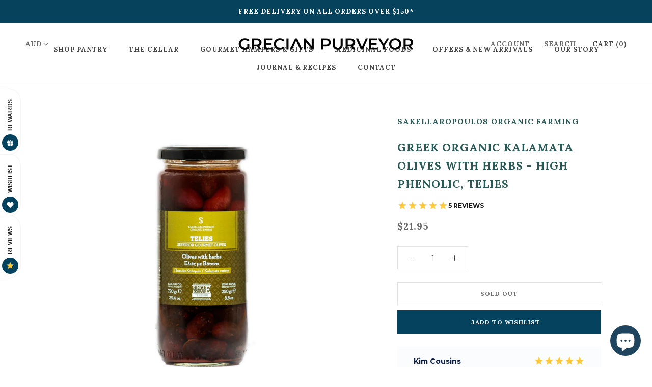

--- FILE ---
content_type: text/html; charset=utf-8
request_url: https://grecianpurveyor.com/collections/all/products/greek-organic-kalamata-olives-with-herbs
body_size: 44444
content:
<!doctype html>

<html class="no-js" lang="en">
  <head>



<!-- Meta Pixel Code -->
<script>
!function(f,b,e,v,n,t,s)
{if(f.fbq)return;n=f.fbq=function(){n.callMethod?
n.callMethod.apply(n,arguments):n.queue.push(arguments)};
if(!f._fbq)f._fbq=n;n.push=n;n.loaded=!0;n.version='2.0';
n.queue=[];t=b.createElement(e);t.async=!0;
t.src=v;s=b.getElementsByTagName(e)[0];
s.parentNode.insertBefore(t,s)}(window, document,'script',
'https://connect.facebook.net/en_US/fbevents.js');
fbq('init', '506410896842493');
fbq('track', 'PageView');
</script>
<noscript><img height="1" width="1" style="display:none"
src="https://www.facebook.com/tr?id=506410896842493&ev=PageView&noscript=1"
/></noscript>
<!-- End Meta Pixel Code -->
    
    






<link rel="preload" as="image" href="//grecianpurveyor.com/cdn/shop/products/Kalamataoliveswithherbsteleiestransparrent_800x.png?v=1651044493">


<link rel="preconnect" href="//fonts.shopifycdn.com/" crossorigin>
<link rel="preconnect" href="//cdn.shopify.com/" crossorigin>
<link rel="preconnect" href="//v.shopify.com/" crossorigin>
<link rel="dns-prefetch" href="//grecianpurveyor.com" crossorigin>
<link rel="dns-prefetch" href="//grecianpurveyor.myshopify.com" crossorigin>
<link rel="dns-prefetch" href="//cdn.shopify.com" crossorigin>
<link rel="dns-prefetch" href="//v.shopify.com" crossorigin>
<link rel="dns-prefetch" href="//fonts.shopifycdn.com" crossorigin>
    <meta charset="utf-8"> 
    <meta http-equiv="X-UA-Compatible" content="IE=edge,chrome=1">
    <meta name="viewport" content="width=device-width, initial-scale=1.0, height=device-height, minimum-scale=1.0, user-scalable=0">
    <meta name="theme-color" content="">
<meta name="google-site-verification" content="gpsa6nXeKYva75IltmsaM06oNGUkSXmQ-VaBzKpnn0A" />
    <meta name="facebook-domain-verification" content="28hqr04tyus0gjsnnu4fb3t54t42ig" />
    <title>
      Healthy Greek Kalamata Olives with Herbs – Telies | Grecian Purveyor
    </title><meta name="description" content="Take a look at our award winning selection of Greek Kalamata olives and gourmet olives from the world famous olive groves of Sparta &amp; Crete in Greece. Available to buy online for delivery to your door anywhere in Australia."><link rel="canonical" href="https://grecianpurveyor.com/products/greek-organic-kalamata-olives-with-herbs"><link rel="shortcut icon" href="//grecianpurveyor.com/cdn/shop/files/Grecian_Purveyor_Favicon2_32x32.png?v=1613785585" type="image/png"><meta property="og:type" content="product">
  <meta property="og:title" content="Greek Organic Kalamata Olives With Herbs - High Phenolic, Telies">
      	<meta property="og:image" content="//grecianpurveyor.com/cdn/shop/products/Kalamataoliveswithherbsteleies4_grande.jpg?v=1651043029">
      	<meta property="og:image:secure_url" content="//grecianpurveyor.com/cdn/shop/products/Kalamataoliveswithherbsteleies4_grande.jpg?v=1651043029">
	

      	<meta property="og:image" content="//grecianpurveyor.com/cdn/shop/products/Kalamataoliveswithherbsteleies4_grande.jpg?v=1651043029">
      	<meta property="og:image:secure_url" content="//grecianpurveyor.com/cdn/shop/products/Kalamataoliveswithherbsteleies4_grande.jpg?v=1651043029">
	

      	<meta property="og:image" content="//grecianpurveyor.com/cdn/shop/products/Kalamataoliveswithherbsteleies4_grande.jpg?v=1651043029">
      	<meta property="og:image:secure_url" content="//grecianpurveyor.com/cdn/shop/products/Kalamataoliveswithherbsteleies4_grande.jpg?v=1651043029">
	
<meta property="product:price:amount" content="21.95">
  <meta property="product:price:currency" content="AUD"><meta property="og:description" content="Take a look at our award winning selection of Greek Kalamata olives and gourmet olives from the world famous olive groves of Sparta &amp; Crete in Greece. Available to buy online for delivery to your door anywhere in Australia."><meta property="og:url" content="https://grecianpurveyor.com/products/greek-organic-kalamata-olives-with-herbs">
<meta property="og:site_name" content="Grecian Purveyor"><meta name="twitter:card" content="summary"><meta name="twitter:title" content="Greek Organic Kalamata Olives With Herbs - High Phenolic, Telies">
  <meta name="twitter:description" content="Telies, Greek Kalamata olives with herbs, is a magnificent and award-winning creation of superior organic gourmet Kalamata olives that are full of health benefits, preserved in Organic Extra Virgin Olive Oil with water, lemon juice, vinegar, marjoram, oregano and rosemary. Certified with Health Claim by the World Olive Centre for Health for their exceptional high levels of concentration of combined tyrosol and hydroxytyrosol, which can improve human health with a daily consumption of 3-5 olives a day. These organic olives are handpicked from Sakellaropoulos organic olive groves in Sparta, Peloponnese, an area that is famous for its exceptional natural environment, PGI (Protected Geographical Indication), and have gone many months of natural fermentation, without any chemicals or additives and without pasteurisation. Thus, they are full of natural flavours and retain all their health benefits, such as antioxidant properties and healthy fats! Vegan and perfect to eat on their">
  <meta name="twitter:image" content="https://grecianpurveyor.com/cdn/shop/products/Kalamataoliveswithherbsteleiestransparrent_600x600_crop_center.png?v=1651044493">

    <script>window.performance && window.performance.mark && window.performance.mark('shopify.content_for_header.start');</script><meta name="google-site-verification" content="-iV9SBlnQ7kpRax_-QJpww3RJWugfrzYFHYJZRBXusk">
<meta id="shopify-digital-wallet" name="shopify-digital-wallet" content="/6730252391/digital_wallets/dialog">
<meta name="shopify-checkout-api-token" content="b6c28401a130aad99ed35ea081fe5c83">
<meta id="in-context-paypal-metadata" data-shop-id="6730252391" data-venmo-supported="false" data-environment="production" data-locale="en_US" data-paypal-v4="true" data-currency="AUD">
<link rel="alternate" type="application/json+oembed" href="https://grecianpurveyor.com/products/greek-organic-kalamata-olives-with-herbs.oembed">
<script async="async" src="/checkouts/internal/preloads.js?locale=en-AU"></script>
<link rel="preconnect" href="https://shop.app" crossorigin="anonymous">
<script async="async" src="https://shop.app/checkouts/internal/preloads.js?locale=en-AU&shop_id=6730252391" crossorigin="anonymous"></script>
<script id="apple-pay-shop-capabilities" type="application/json">{"shopId":6730252391,"countryCode":"AU","currencyCode":"AUD","merchantCapabilities":["supports3DS"],"merchantId":"gid:\/\/shopify\/Shop\/6730252391","merchantName":"Grecian Purveyor","requiredBillingContactFields":["postalAddress","email","phone"],"requiredShippingContactFields":["postalAddress","email","phone"],"shippingType":"shipping","supportedNetworks":["visa","masterCard","amex","jcb"],"total":{"type":"pending","label":"Grecian Purveyor","amount":"1.00"},"shopifyPaymentsEnabled":true,"supportsSubscriptions":true}</script>
<script id="shopify-features" type="application/json">{"accessToken":"b6c28401a130aad99ed35ea081fe5c83","betas":["rich-media-storefront-analytics"],"domain":"grecianpurveyor.com","predictiveSearch":true,"shopId":6730252391,"locale":"en"}</script>
<script>var Shopify = Shopify || {};
Shopify.shop = "grecianpurveyor.myshopify.com";
Shopify.locale = "en";
Shopify.currency = {"active":"AUD","rate":"1.0"};
Shopify.country = "AU";
Shopify.theme = {"name":"MeroxIO Optimized - OMG","id":174190362936,"schema_name":"Prestige","schema_version":"4.1.0","theme_store_id":855,"role":"main"};
Shopify.theme.handle = "null";
Shopify.theme.style = {"id":null,"handle":null};
Shopify.cdnHost = "grecianpurveyor.com/cdn";
Shopify.routes = Shopify.routes || {};
Shopify.routes.root = "/";</script>
<script type="module">!function(o){(o.Shopify=o.Shopify||{}).modules=!0}(window);</script>
<script>!function(o){function n(){var o=[];function n(){o.push(Array.prototype.slice.apply(arguments))}return n.q=o,n}var t=o.Shopify=o.Shopify||{};t.loadFeatures=n(),t.autoloadFeatures=n()}(window);</script>
<script>
  window.ShopifyPay = window.ShopifyPay || {};
  window.ShopifyPay.apiHost = "shop.app\/pay";
  window.ShopifyPay.redirectState = null;
</script>
<script id="shop-js-analytics" type="application/json">{"pageType":"product"}</script>
<script defer="defer" async type="module" src="//grecianpurveyor.com/cdn/shopifycloud/shop-js/modules/v2/client.init-shop-cart-sync_BdyHc3Nr.en.esm.js"></script>
<script defer="defer" async type="module" src="//grecianpurveyor.com/cdn/shopifycloud/shop-js/modules/v2/chunk.common_Daul8nwZ.esm.js"></script>
<script type="module">
  await import("//grecianpurveyor.com/cdn/shopifycloud/shop-js/modules/v2/client.init-shop-cart-sync_BdyHc3Nr.en.esm.js");
await import("//grecianpurveyor.com/cdn/shopifycloud/shop-js/modules/v2/chunk.common_Daul8nwZ.esm.js");

  window.Shopify.SignInWithShop?.initShopCartSync?.({"fedCMEnabled":true,"windoidEnabled":true});

</script>
<script>
  window.Shopify = window.Shopify || {};
  if (!window.Shopify.featureAssets) window.Shopify.featureAssets = {};
  window.Shopify.featureAssets['shop-js'] = {"shop-cart-sync":["modules/v2/client.shop-cart-sync_QYOiDySF.en.esm.js","modules/v2/chunk.common_Daul8nwZ.esm.js"],"init-fed-cm":["modules/v2/client.init-fed-cm_DchLp9rc.en.esm.js","modules/v2/chunk.common_Daul8nwZ.esm.js"],"shop-button":["modules/v2/client.shop-button_OV7bAJc5.en.esm.js","modules/v2/chunk.common_Daul8nwZ.esm.js"],"init-windoid":["modules/v2/client.init-windoid_DwxFKQ8e.en.esm.js","modules/v2/chunk.common_Daul8nwZ.esm.js"],"shop-cash-offers":["modules/v2/client.shop-cash-offers_DWtL6Bq3.en.esm.js","modules/v2/chunk.common_Daul8nwZ.esm.js","modules/v2/chunk.modal_CQq8HTM6.esm.js"],"shop-toast-manager":["modules/v2/client.shop-toast-manager_CX9r1SjA.en.esm.js","modules/v2/chunk.common_Daul8nwZ.esm.js"],"init-shop-email-lookup-coordinator":["modules/v2/client.init-shop-email-lookup-coordinator_UhKnw74l.en.esm.js","modules/v2/chunk.common_Daul8nwZ.esm.js"],"pay-button":["modules/v2/client.pay-button_DzxNnLDY.en.esm.js","modules/v2/chunk.common_Daul8nwZ.esm.js"],"avatar":["modules/v2/client.avatar_BTnouDA3.en.esm.js"],"init-shop-cart-sync":["modules/v2/client.init-shop-cart-sync_BdyHc3Nr.en.esm.js","modules/v2/chunk.common_Daul8nwZ.esm.js"],"shop-login-button":["modules/v2/client.shop-login-button_D8B466_1.en.esm.js","modules/v2/chunk.common_Daul8nwZ.esm.js","modules/v2/chunk.modal_CQq8HTM6.esm.js"],"init-customer-accounts-sign-up":["modules/v2/client.init-customer-accounts-sign-up_C8fpPm4i.en.esm.js","modules/v2/client.shop-login-button_D8B466_1.en.esm.js","modules/v2/chunk.common_Daul8nwZ.esm.js","modules/v2/chunk.modal_CQq8HTM6.esm.js"],"init-shop-for-new-customer-accounts":["modules/v2/client.init-shop-for-new-customer-accounts_CVTO0Ztu.en.esm.js","modules/v2/client.shop-login-button_D8B466_1.en.esm.js","modules/v2/chunk.common_Daul8nwZ.esm.js","modules/v2/chunk.modal_CQq8HTM6.esm.js"],"init-customer-accounts":["modules/v2/client.init-customer-accounts_dRgKMfrE.en.esm.js","modules/v2/client.shop-login-button_D8B466_1.en.esm.js","modules/v2/chunk.common_Daul8nwZ.esm.js","modules/v2/chunk.modal_CQq8HTM6.esm.js"],"shop-follow-button":["modules/v2/client.shop-follow-button_CkZpjEct.en.esm.js","modules/v2/chunk.common_Daul8nwZ.esm.js","modules/v2/chunk.modal_CQq8HTM6.esm.js"],"lead-capture":["modules/v2/client.lead-capture_BntHBhfp.en.esm.js","modules/v2/chunk.common_Daul8nwZ.esm.js","modules/v2/chunk.modal_CQq8HTM6.esm.js"],"checkout-modal":["modules/v2/client.checkout-modal_CfxcYbTm.en.esm.js","modules/v2/chunk.common_Daul8nwZ.esm.js","modules/v2/chunk.modal_CQq8HTM6.esm.js"],"shop-login":["modules/v2/client.shop-login_Da4GZ2H6.en.esm.js","modules/v2/chunk.common_Daul8nwZ.esm.js","modules/v2/chunk.modal_CQq8HTM6.esm.js"],"payment-terms":["modules/v2/client.payment-terms_MV4M3zvL.en.esm.js","modules/v2/chunk.common_Daul8nwZ.esm.js","modules/v2/chunk.modal_CQq8HTM6.esm.js"]};
</script>
<script>(function() {
  var isLoaded = false;
  function asyncLoad() {
    if (isLoaded) return;
    isLoaded = true;
    var urls = ["https:\/\/chimpstatic.com\/mcjs-connected\/js\/users\/95bea41cc53a2ef7258d7ceb7\/bb39fd57a59fee7aadd90d08b.js?shop=grecianpurveyor.myshopify.com","https:\/\/cdn.problogger.lowfruitsolutions.com\/7e0bd271492e5ecf52181b9b02ef3078\/pinterest-pinit-dc4ba1f5e66bbf86b2f989738db50701.js?shop=grecianpurveyor.myshopify.com","https:\/\/cdn.problogger.lowfruitsolutions.com\/7e0bd271492e5ecf52181b9b02ef3078\/image-captions-d8494e979f5f3b0c0a7acec49f8b58b8.js?shop=grecianpurveyor.myshopify.com","https:\/\/cdn.problogger.lowfruitsolutions.com\/7e0bd271492e5ecf52181b9b02ef3078\/related-slider-d3bf671967b9d059d2e4228eb2fe1738.js?shop=grecianpurveyor.myshopify.com","https:\/\/cdn.grw.reputon.com\/assets\/widget.js?shop=grecianpurveyor.myshopify.com","https:\/\/load.csell.co\/assets\/js\/cross-sell.js?shop=grecianpurveyor.myshopify.com","https:\/\/cks3.amplifiedcdn.com\/ckjs.production.min.js?unique_id=grecianpurveyor.myshopify.com\u0026shop=grecianpurveyor.myshopify.com","https:\/\/ccjs.amplifiedcdn.com\/ccjs.umd.js?unique_id=grecianpurveyor.myshopify.com\u0026shop=grecianpurveyor.myshopify.com","https:\/\/cdn.pushowl.com\/latest\/sdks\/pushowl-shopify.js?subdomain=grecianpurveyor\u0026environment=production\u0026guid=f85bb54e-ce3e-489d-b5ad-b4fe6faae0d2\u0026shop=grecianpurveyor.myshopify.com","\/\/cdn.shopify.com\/proxy\/8512807163f772d1fa4e3373514efa06160bf58dd3ed8b436f1edf574adc8a60\/api.goaffpro.com\/loader.js?shop=grecianpurveyor.myshopify.com\u0026sp-cache-control=cHVibGljLCBtYXgtYWdlPTkwMA","https:\/\/img0.socialshopwave.com\/ssw-empty.js?shop=grecianpurveyor.myshopify.com"];
    for (var i = 0; i < urls.length; i++) {
      var s = document.createElement('script');
      s.type = 'text/javascript';
      s.async = true;
      s.src = urls[i];
      var x = document.getElementsByTagName('script')[0];
      x.parentNode.insertBefore(s, x);
    }
  };
  if(window.attachEvent) {
    window.attachEvent('onload', asyncLoad);
  } else {
    window.addEventListener('load', asyncLoad, false);
  }
})();</script>
<script id="__st">var __st={"a":6730252391,"offset":39600,"reqid":"5cfefcaf-96a6-4ff7-a253-7489c535b098-1768974744","pageurl":"grecianpurveyor.com\/collections\/all\/products\/greek-organic-kalamata-olives-with-herbs","u":"057ed4cafaa8","p":"product","rtyp":"product","rid":6657739751527};</script>
<script>window.ShopifyPaypalV4VisibilityTracking = true;</script>
<script id="captcha-bootstrap">!function(){'use strict';const t='contact',e='account',n='new_comment',o=[[t,t],['blogs',n],['comments',n],[t,'customer']],c=[[e,'customer_login'],[e,'guest_login'],[e,'recover_customer_password'],[e,'create_customer']],r=t=>t.map((([t,e])=>`form[action*='/${t}']:not([data-nocaptcha='true']) input[name='form_type'][value='${e}']`)).join(','),a=t=>()=>t?[...document.querySelectorAll(t)].map((t=>t.form)):[];function s(){const t=[...o],e=r(t);return a(e)}const i='password',u='form_key',d=['recaptcha-v3-token','g-recaptcha-response','h-captcha-response',i],f=()=>{try{return window.sessionStorage}catch{return}},m='__shopify_v',_=t=>t.elements[u];function p(t,e,n=!1){try{const o=window.sessionStorage,c=JSON.parse(o.getItem(e)),{data:r}=function(t){const{data:e,action:n}=t;return t[m]||n?{data:e,action:n}:{data:t,action:n}}(c);for(const[e,n]of Object.entries(r))t.elements[e]&&(t.elements[e].value=n);n&&o.removeItem(e)}catch(o){console.error('form repopulation failed',{error:o})}}const l='form_type',E='cptcha';function T(t){t.dataset[E]=!0}const w=window,h=w.document,L='Shopify',v='ce_forms',y='captcha';let A=!1;((t,e)=>{const n=(g='f06e6c50-85a8-45c8-87d0-21a2b65856fe',I='https://cdn.shopify.com/shopifycloud/storefront-forms-hcaptcha/ce_storefront_forms_captcha_hcaptcha.v1.5.2.iife.js',D={infoText:'Protected by hCaptcha',privacyText:'Privacy',termsText:'Terms'},(t,e,n)=>{const o=w[L][v],c=o.bindForm;if(c)return c(t,g,e,D).then(n);var r;o.q.push([[t,g,e,D],n]),r=I,A||(h.body.append(Object.assign(h.createElement('script'),{id:'captcha-provider',async:!0,src:r})),A=!0)});var g,I,D;w[L]=w[L]||{},w[L][v]=w[L][v]||{},w[L][v].q=[],w[L][y]=w[L][y]||{},w[L][y].protect=function(t,e){n(t,void 0,e),T(t)},Object.freeze(w[L][y]),function(t,e,n,w,h,L){const[v,y,A,g]=function(t,e,n){const i=e?o:[],u=t?c:[],d=[...i,...u],f=r(d),m=r(i),_=r(d.filter((([t,e])=>n.includes(e))));return[a(f),a(m),a(_),s()]}(w,h,L),I=t=>{const e=t.target;return e instanceof HTMLFormElement?e:e&&e.form},D=t=>v().includes(t);t.addEventListener('submit',(t=>{const e=I(t);if(!e)return;const n=D(e)&&!e.dataset.hcaptchaBound&&!e.dataset.recaptchaBound,o=_(e),c=g().includes(e)&&(!o||!o.value);(n||c)&&t.preventDefault(),c&&!n&&(function(t){try{if(!f())return;!function(t){const e=f();if(!e)return;const n=_(t);if(!n)return;const o=n.value;o&&e.removeItem(o)}(t);const e=Array.from(Array(32),(()=>Math.random().toString(36)[2])).join('');!function(t,e){_(t)||t.append(Object.assign(document.createElement('input'),{type:'hidden',name:u})),t.elements[u].value=e}(t,e),function(t,e){const n=f();if(!n)return;const o=[...t.querySelectorAll(`input[type='${i}']`)].map((({name:t})=>t)),c=[...d,...o],r={};for(const[a,s]of new FormData(t).entries())c.includes(a)||(r[a]=s);n.setItem(e,JSON.stringify({[m]:1,action:t.action,data:r}))}(t,e)}catch(e){console.error('failed to persist form',e)}}(e),e.submit())}));const S=(t,e)=>{t&&!t.dataset[E]&&(n(t,e.some((e=>e===t))),T(t))};for(const o of['focusin','change'])t.addEventListener(o,(t=>{const e=I(t);D(e)&&S(e,y())}));const B=e.get('form_key'),M=e.get(l),P=B&&M;t.addEventListener('DOMContentLoaded',(()=>{const t=y();if(P)for(const e of t)e.elements[l].value===M&&p(e,B);[...new Set([...A(),...v().filter((t=>'true'===t.dataset.shopifyCaptcha))])].forEach((e=>S(e,t)))}))}(h,new URLSearchParams(w.location.search),n,t,e,['guest_login'])})(!0,!0)}();</script>
<script integrity="sha256-4kQ18oKyAcykRKYeNunJcIwy7WH5gtpwJnB7kiuLZ1E=" data-source-attribution="shopify.loadfeatures" defer="defer" src="//grecianpurveyor.com/cdn/shopifycloud/storefront/assets/storefront/load_feature-a0a9edcb.js" crossorigin="anonymous"></script>
<script crossorigin="anonymous" defer="defer" src="//grecianpurveyor.com/cdn/shopifycloud/storefront/assets/shopify_pay/storefront-65b4c6d7.js?v=20250812"></script>
<script data-source-attribution="shopify.dynamic_checkout.dynamic.init">var Shopify=Shopify||{};Shopify.PaymentButton=Shopify.PaymentButton||{isStorefrontPortableWallets:!0,init:function(){window.Shopify.PaymentButton.init=function(){};var t=document.createElement("script");t.src="https://grecianpurveyor.com/cdn/shopifycloud/portable-wallets/latest/portable-wallets.en.js",t.type="module",document.head.appendChild(t)}};
</script>
<script data-source-attribution="shopify.dynamic_checkout.buyer_consent">
  function portableWalletsHideBuyerConsent(e){var t=document.getElementById("shopify-buyer-consent"),n=document.getElementById("shopify-subscription-policy-button");t&&n&&(t.classList.add("hidden"),t.setAttribute("aria-hidden","true"),n.removeEventListener("click",e))}function portableWalletsShowBuyerConsent(e){var t=document.getElementById("shopify-buyer-consent"),n=document.getElementById("shopify-subscription-policy-button");t&&n&&(t.classList.remove("hidden"),t.removeAttribute("aria-hidden"),n.addEventListener("click",e))}window.Shopify?.PaymentButton&&(window.Shopify.PaymentButton.hideBuyerConsent=portableWalletsHideBuyerConsent,window.Shopify.PaymentButton.showBuyerConsent=portableWalletsShowBuyerConsent);
</script>
<script data-source-attribution="shopify.dynamic_checkout.cart.bootstrap">document.addEventListener("DOMContentLoaded",(function(){function t(){return document.querySelector("shopify-accelerated-checkout-cart, shopify-accelerated-checkout")}if(t())Shopify.PaymentButton.init();else{new MutationObserver((function(e,n){t()&&(Shopify.PaymentButton.init(),n.disconnect())})).observe(document.body,{childList:!0,subtree:!0})}}));
</script>
<link id="shopify-accelerated-checkout-styles" rel="stylesheet" media="screen" href="https://grecianpurveyor.com/cdn/shopifycloud/portable-wallets/latest/accelerated-checkout-backwards-compat.css" crossorigin="anonymous">
<style id="shopify-accelerated-checkout-cart">
        #shopify-buyer-consent {
  margin-top: 1em;
  display: inline-block;
  width: 100%;
}

#shopify-buyer-consent.hidden {
  display: none;
}

#shopify-subscription-policy-button {
  background: none;
  border: none;
  padding: 0;
  text-decoration: underline;
  font-size: inherit;
  cursor: pointer;
}

#shopify-subscription-policy-button::before {
  box-shadow: none;
}

      </style>

<script>window.performance && window.performance.mark && window.performance.mark('shopify.content_for_header.end');</script>

    <link rel="stylesheet" href="//grecianpurveyor.com/cdn/shop/t/7/assets/theme.scss.css?v=98348753093253190861762878708">

    <script>
      // This allows to expose several variables to the global scope, to be used in scripts
      window.theme = {
        template: "product",
        shopCurrency: "AUD",
        moneyFormat: "${{amount}}",
        moneyWithCurrencyFormat: "${{amount}} AUD",
        currencyConversionEnabled: true,
        currencyConversionMoneyFormat: "money_with_currency_format",
        currencyConversionRoundAmounts: true,
        productImageSize: "square",
        searchMode: "product,article",
        showPageTransition: false,
        showElementStaggering: true,
        showImageZooming: false
      };

      window.languages = {
        cartAddNote: "Add Order Note",
        cartEditNote: "Edit Order Note",
        productImageLoadingError: "This image could not be loaded. Please try to reload the page.",
        productFormAddToCart: "Add to cart",
        productFormUnavailable: "Unavailable",
        productFormSoldOut: "Sold Out",
        shippingEstimatorOneResult: "1 option available:",
        shippingEstimatorMoreResults: "{{count}} options available:",
        shippingEstimatorNoResults: "No shipping could be found"
      };

      window.lazySizesConfig = {
        loadHidden: false,
        hFac: 0.5,
        expFactor: 2,
        ricTimeout: 150,
        lazyClass: 'Image--lazyLoad',
        loadingClass: 'Image--lazyLoading',
        loadedClass: 'Image--lazyLoaded'
      };

      document.documentElement.className = document.documentElement.className.replace('no-js', 'js');
      document.documentElement.style.setProperty('--window-height', window.innerHeight + 'px');

      // We do a quick detection of some features (we could use Modernizr but for so little...)
      (function() {
        document.documentElement.className += ((window.CSS && window.CSS.supports('(position: sticky) or (position: -webkit-sticky)')) ? ' supports-sticky' : ' no-supports-sticky');
        document.documentElement.className += (window.matchMedia('(-moz-touch-enabled: 1), (hover: none)')).matches ? ' no-supports-hover' : ' supports-hover';
      }());
	  /*
      // This code is done to force reload the page when the back button is hit (which allows to fix stale data on cart, for instance)
      if (performance.navigation.type === 2) {
        location.reload(true);
      }*/
      (function () {
        window.onpageshow = function(event) {
          if (event.persisted) {
            window.location.reload();
          }
        };
      })();
    </script>
    
<script>(function(w,d,t,r,u){var f,n,i;w[u]=w[u]||[],f=function(){var o={ti:"137008247"};o.q=w[u],w[u]=new UET(o),w[u].push("pageLoad")},n=d.createElement(t),n.src=r,n.async=1,n.onload=n.onreadystatechange=function(){var s=this.readyState;s&&s!=="loaded"&&s!=="complete"||(f(),n.onload=n.onreadystatechange=null)},i=d.getElementsByTagName(t)[0],i.parentNode.insertBefore(n,i)})(window,document,"script","//bat.bing.com/bat.js","uetq");</script>

<script>
  (function(w,d,t,r,u)
  {
    var f,n,i;
    w[u]=w[u]||[],f=function()
    {
      var o={ti:" 137008247"};
      o.q=w[u],w[u]=new UET(o),w[u].push("pageLoad")
    },
    n=d.createElement(t),n.src=r,n.async=1,n.onload=n.onreadystatechange=function()
    {
      var s=this.readyState;
      s&&s!=="loaded"&&s!=="complete"||(f(),n.onload=n.onreadystatechange=null)
    },
    i=d.getElementsByTagName(t)[0],i.parentNode.insertBefore(n,i)
  })
  (window,document,"script","//bat.bing.com/bat.js","uetq");
</script>    
    
<script>    
window.uetq = window.uetq || [];
window.uetq.push('event', 'PRODUCT_PURCHASE', {"ecomm_prodid":"REPLACE_WITH_PRODUCT_ID","ecomm_pagetype":"PURCHASE","revenue_value":1,"currency":"AUD"});    
</script>   
    
    
    
    
    <script src="//grecianpurveyor.com/cdn/shop/t/7/assets/lazysizes.min.js?v=174358363404432586981733282072" async></script>

    
      <script src="//cdn.shopify.com/s/javascripts/currencies.js" defer></script>
    
<script src="https://polyfill-fastly.net/v3/polyfill.min.js?unknown=polyfill&features=fetch,Element.prototype.closest,Element.prototype.remove,Element.prototype.classList,Array.prototype.includes,Array.prototype.fill,Object.assign,CustomEvent,IntersectionObserver,IntersectionObserverEntry" defer></script>
    <script src="//grecianpurveyor.com/cdn/shop/t/7/assets/libs.min.js?v=88466822118989791001733282072" defer></script>
    <script src="//grecianpurveyor.com/cdn/shop/t/7/assets/theme.js?v=29134774521236007681733282072" defer></script>
    <script src="//grecianpurveyor.com/cdn/shop/t/7/assets/custom.js?v=74609448092488708061733282072" defer></script>

    
  <script type="application/ld+json">
  {
    "@context": "http://schema.org",
    "@type": "Product",
    "offers": {
      "@type": "Offer",
      "availability":"https://schema.org/OutOfStock",
      "price": "21.95",
      "priceCurrency": "AUD",
      "url": "https://grecianpurveyor.com/products/greek-organic-kalamata-olives-with-herbs"
    },
    "brand": "Sakellaropoulos Organic Farming",
    "name": "Greek Organic Kalamata Olives With Herbs - High Phenolic, Telies",
    "description": "Telies, Greek Kalamata olives with herbs, is a magnificent and award-winning creation of superior organic gourmet Kalamata olives that are full of health benefits, preserved in Organic Extra Virgin Olive Oil with water, lemon juice, vinegar, marjoram, oregano and rosemary. Certified with Health Claim by the World Olive Centre for Health for their exceptional high levels of concentration of combined tyrosol and hydroxytyrosol, which can improve human health with a daily consumption of 3-5 olives a day.\nThese organic olives are handpicked from Sakellaropoulos organic olive groves in Sparta, Peloponnese, an area that is famous for its exceptional natural environment, PGI (Protected Geographical Indication), and have gone many months of natural fermentation, without any chemicals or additives and without pasteurisation. Thus, they are full of natural flavours and retain all their health benefits, such as antioxidant properties and healthy fats! Vegan and perfect to eat on their own, nibble with your favourite drinks or add to any salads and dishes.\nAwards: Double Gold Award EXTREME HEALTH AWARD for high phenolic Awards 2022, 2 Gold Stars at Great Taste Award 2019 and Gold at Taste Olymp Awards 2021, amongst many others.\nGross Weight: 720grIngredients: 100% certified organic single estate Kalamata olives, in Organic Extra Virgin Olive Oil with water, lemon juice, vinegar, marjoram, oregano, rosemary, savory, fennel seeds and salt.",
    "category": "Oils \u0026 Condiments",
    "url": "https://grecianpurveyor.com/products/greek-organic-kalamata-olives-with-herbs",
    "image": {
      "@type": "ImageObject",
      "url": "https://grecianpurveyor.com/cdn/shop/products/Kalamataoliveswithherbsteleiestransparrent_1024x1024.png?v=1651044493",
      "image": "https://grecianpurveyor.com/cdn/shop/products/Kalamataoliveswithherbsteleiestransparrent_1024x1024.png?v=1651044493",
      "name": "Buy the best kalamata olives in Australia. Organic Kalamata olives to buy online in Sydney, Melbourne, Adelaide, Brisbane and Perth.",
      "width": 1024,
      "height": 1024
    }
  }
  </script>


  
    








    
    
    <!-- Global site tag (gtag.js) - Google Ads: 716826844 -->
<script async src="https://www.googletagmanager.com/gtag/js?id=AW-716826844"></script>
<script>
  window.dataLayer = window.dataLayer || [];
  function gtag(){dataLayer.push(arguments);}
  gtag('js', new Date());

  gtag('config', 'AW-716826844');
</script>



<!-- BeginConsistentCartAddon -->  <script>    Shopify.customer_logged_in = false ;  Shopify.customer_email = "" ;  Shopify.log_uuids = true;    </script>  <!-- EndConsistentCartAddon -->




<script type="text/javascript">
window.dataLayer = window.dataLayer || [];

window.appStart = function(){
  window.productPageHandle = function(){

    var productName = "Greek Organic Kalamata Olives With Herbs - High Phenolic, Telies";
    var productId = "6657739751527";
    var productPrice = "21.95";
    var productBrand = "Sakellaropoulos Organic Farming";
    var productCollection = "Authentic Greek Food Products";
    var productType = "Oils & Condiments";
    var productSku = "Greek Organic Kalamata Olives With Herbs, Telies";
    var productVariantId = "39702889267303";
    var productVariantTitle = "Default Title";

    window.dataLayer.push({
      event: "analyzify_productDetail",
      productId: productId,
      productName: productName,
      productPrice: productPrice,
      productBrand: productBrand,
      productCategory: productCollection,
      productType: productType,
      productSku: productSku,
      productVariantId: productVariantId,
      productVariantTitle: productVariantTitle,
      currency: "AUD",
    });
  };

  window.allPageHandle = function(){
    window.dataLayer.push({
      event: "ga4kit_info",
      contentGroup: "product",
      
        userType: "visitor",
      
    });
  };
  allPageHandle();
      
  
    productPageHandle();
  

}
appStart();
</script>
  

<!-- BEGIN app block: shopify://apps/agex-age-verification-popup/blocks/app-embed/ccc19dcf-a0b2-4621-954b-f8c47e714e91 -->

<script type="text/javascript">

  window.appmeta = "";
  
  
  window.keyformetadata=Shopify.country.toUpperCase()+"-"+Shopify.locale.toUpperCase(),window.cmgData="",window.APP_PLAN_STATUS=1,window.planActivateStatus=!1,""!==window.appmeta&&(window.is_charge_approve=window.appmeta.is_charge_approve,window.charge_slab=window.appmeta.charge_slab,window.plan_price=window.appmeta.plan_price,window.partnerDevelopment=window.appmeta.partnerDevelopment,"1"===window.is_charge_approve||"1"===window.partnerDevelopment||"2"===window.charge_slab||0===window.APP_PLAN_STATUS?(window.planActivateStatus=!0,window.appmeta.data[window.keyformetadata]?window.cmgData=window.appmeta.data[window.keyformetadata]:window.cmgData=window.appmeta.data[window.appmeta.default_data]):(window.planActivateStatus=!1,console.log("App Charge Not Approve"))),console.log("%c%s","background: #ff0000; color: #fff; font-size: 10px; font-weight:bold; padding: 5px 10px; border-radius: 3px","AgeX - age verification popup"),window.agex_base_url="https://agex.cmginfotech.com/",window.x;
  // var script = document.createElement('script');
  // script.src = 'https://agex.cmginfotech.com/age-x-age-verification-popup/extensions/agex-age-verification-popup/assets/front-agexfullpage.js?v=' + Date.now();
  // document.head.appendChild(script);
</script>

<!-- END app block --><!-- BEGIN app block: shopify://apps/klaviyo-email-marketing-sms/blocks/klaviyo-onsite-embed/2632fe16-c075-4321-a88b-50b567f42507 -->












  <script async src="https://static.klaviyo.com/onsite/js/RHmCkj/klaviyo.js?company_id=RHmCkj"></script>
  <script>!function(){if(!window.klaviyo){window._klOnsite=window._klOnsite||[];try{window.klaviyo=new Proxy({},{get:function(n,i){return"push"===i?function(){var n;(n=window._klOnsite).push.apply(n,arguments)}:function(){for(var n=arguments.length,o=new Array(n),w=0;w<n;w++)o[w]=arguments[w];var t="function"==typeof o[o.length-1]?o.pop():void 0,e=new Promise((function(n){window._klOnsite.push([i].concat(o,[function(i){t&&t(i),n(i)}]))}));return e}}})}catch(n){window.klaviyo=window.klaviyo||[],window.klaviyo.push=function(){var n;(n=window._klOnsite).push.apply(n,arguments)}}}}();</script>

  
    <script id="viewed_product">
      if (item == null) {
        var _learnq = _learnq || [];

        var MetafieldReviews = null
        var MetafieldYotpoRating = null
        var MetafieldYotpoCount = null
        var MetafieldLooxRating = null
        var MetafieldLooxCount = null
        var okendoProduct = null
        var okendoProductReviewCount = null
        var okendoProductReviewAverageValue = null
        try {
          // The following fields are used for Customer Hub recently viewed in order to add reviews.
          // This information is not part of __kla_viewed. Instead, it is part of __kla_viewed_reviewed_items
          MetafieldReviews = {"rating":{"scale_min":"1.0","scale_max":"5.0","value":"5.0"},"rating_count":5};
          MetafieldYotpoRating = null
          MetafieldYotpoCount = null
          MetafieldLooxRating = null
          MetafieldLooxCount = null

          okendoProduct = null
          // If the okendo metafield is not legacy, it will error, which then requires the new json formatted data
          if (okendoProduct && 'error' in okendoProduct) {
            okendoProduct = null
          }
          okendoProductReviewCount = okendoProduct ? okendoProduct.reviewCount : null
          okendoProductReviewAverageValue = okendoProduct ? okendoProduct.reviewAverageValue : null
        } catch (error) {
          console.error('Error in Klaviyo onsite reviews tracking:', error);
        }

        var item = {
          Name: "Greek Organic Kalamata Olives With Herbs - High Phenolic, Telies",
          ProductID: 6657739751527,
          Categories: ["Authentic Greek Food Products","Best Sellers","Greek Deli Delicatessen","Home page","Medicinal Foods","Offers \u0026 New Arrivals","Premium Greek Olive Oil \u0026 Condiments"],
          ImageURL: "https://grecianpurveyor.com/cdn/shop/products/Kalamataoliveswithherbsteleiestransparrent_grande.png?v=1651044493",
          URL: "https://grecianpurveyor.com/products/greek-organic-kalamata-olives-with-herbs",
          Brand: "Sakellaropoulos Organic Farming",
          Price: "$21.95",
          Value: "21.95",
          CompareAtPrice: "$0.00"
        };
        _learnq.push(['track', 'Viewed Product', item]);
        _learnq.push(['trackViewedItem', {
          Title: item.Name,
          ItemId: item.ProductID,
          Categories: item.Categories,
          ImageUrl: item.ImageURL,
          Url: item.URL,
          Metadata: {
            Brand: item.Brand,
            Price: item.Price,
            Value: item.Value,
            CompareAtPrice: item.CompareAtPrice
          },
          metafields:{
            reviews: MetafieldReviews,
            yotpo:{
              rating: MetafieldYotpoRating,
              count: MetafieldYotpoCount,
            },
            loox:{
              rating: MetafieldLooxRating,
              count: MetafieldLooxCount,
            },
            okendo: {
              rating: okendoProductReviewAverageValue,
              count: okendoProductReviewCount,
            }
          }
        }]);
      }
    </script>
  




  <script>
    window.klaviyoReviewsProductDesignMode = false
  </script>







<!-- END app block --><script src="https://cdn.shopify.com/extensions/e8878072-2f6b-4e89-8082-94b04320908d/inbox-1254/assets/inbox-chat-loader.js" type="text/javascript" defer="defer"></script>
<script src="https://cdn.shopify.com/extensions/019babbd-0a86-7811-9f5f-a42eb3360fa2/age-x-age-verification-popup-74/assets/front-agex.min.js" type="text/javascript" defer="defer"></script>
<link href="https://cdn.shopify.com/extensions/019babbd-0a86-7811-9f5f-a42eb3360fa2/age-x-age-verification-popup-74/assets/preview.css" rel="stylesheet" type="text/css" media="all">
<script src="https://cdn.shopify.com/extensions/019bc5da-5ba6-7e9a-9888-a6222a70d7c3/js-client-214/assets/pushowl-shopify.js" type="text/javascript" defer="defer"></script>
<link href="https://monorail-edge.shopifysvc.com" rel="dns-prefetch">
<script>(function(){if ("sendBeacon" in navigator && "performance" in window) {try {var session_token_from_headers = performance.getEntriesByType('navigation')[0].serverTiming.find(x => x.name == '_s').description;} catch {var session_token_from_headers = undefined;}var session_cookie_matches = document.cookie.match(/_shopify_s=([^;]*)/);var session_token_from_cookie = session_cookie_matches && session_cookie_matches.length === 2 ? session_cookie_matches[1] : "";var session_token = session_token_from_headers || session_token_from_cookie || "";function handle_abandonment_event(e) {var entries = performance.getEntries().filter(function(entry) {return /monorail-edge.shopifysvc.com/.test(entry.name);});if (!window.abandonment_tracked && entries.length === 0) {window.abandonment_tracked = true;var currentMs = Date.now();var navigation_start = performance.timing.navigationStart;var payload = {shop_id: 6730252391,url: window.location.href,navigation_start,duration: currentMs - navigation_start,session_token,page_type: "product"};window.navigator.sendBeacon("https://monorail-edge.shopifysvc.com/v1/produce", JSON.stringify({schema_id: "online_store_buyer_site_abandonment/1.1",payload: payload,metadata: {event_created_at_ms: currentMs,event_sent_at_ms: currentMs}}));}}window.addEventListener('pagehide', handle_abandonment_event);}}());</script>
<script id="web-pixels-manager-setup">(function e(e,d,r,n,o){if(void 0===o&&(o={}),!Boolean(null===(a=null===(i=window.Shopify)||void 0===i?void 0:i.analytics)||void 0===a?void 0:a.replayQueue)){var i,a;window.Shopify=window.Shopify||{};var t=window.Shopify;t.analytics=t.analytics||{};var s=t.analytics;s.replayQueue=[],s.publish=function(e,d,r){return s.replayQueue.push([e,d,r]),!0};try{self.performance.mark("wpm:start")}catch(e){}var l=function(){var e={modern:/Edge?\/(1{2}[4-9]|1[2-9]\d|[2-9]\d{2}|\d{4,})\.\d+(\.\d+|)|Firefox\/(1{2}[4-9]|1[2-9]\d|[2-9]\d{2}|\d{4,})\.\d+(\.\d+|)|Chrom(ium|e)\/(9{2}|\d{3,})\.\d+(\.\d+|)|(Maci|X1{2}).+ Version\/(15\.\d+|(1[6-9]|[2-9]\d|\d{3,})\.\d+)([,.]\d+|)( \(\w+\)|)( Mobile\/\w+|) Safari\/|Chrome.+OPR\/(9{2}|\d{3,})\.\d+\.\d+|(CPU[ +]OS|iPhone[ +]OS|CPU[ +]iPhone|CPU IPhone OS|CPU iPad OS)[ +]+(15[._]\d+|(1[6-9]|[2-9]\d|\d{3,})[._]\d+)([._]\d+|)|Android:?[ /-](13[3-9]|1[4-9]\d|[2-9]\d{2}|\d{4,})(\.\d+|)(\.\d+|)|Android.+Firefox\/(13[5-9]|1[4-9]\d|[2-9]\d{2}|\d{4,})\.\d+(\.\d+|)|Android.+Chrom(ium|e)\/(13[3-9]|1[4-9]\d|[2-9]\d{2}|\d{4,})\.\d+(\.\d+|)|SamsungBrowser\/([2-9]\d|\d{3,})\.\d+/,legacy:/Edge?\/(1[6-9]|[2-9]\d|\d{3,})\.\d+(\.\d+|)|Firefox\/(5[4-9]|[6-9]\d|\d{3,})\.\d+(\.\d+|)|Chrom(ium|e)\/(5[1-9]|[6-9]\d|\d{3,})\.\d+(\.\d+|)([\d.]+$|.*Safari\/(?![\d.]+ Edge\/[\d.]+$))|(Maci|X1{2}).+ Version\/(10\.\d+|(1[1-9]|[2-9]\d|\d{3,})\.\d+)([,.]\d+|)( \(\w+\)|)( Mobile\/\w+|) Safari\/|Chrome.+OPR\/(3[89]|[4-9]\d|\d{3,})\.\d+\.\d+|(CPU[ +]OS|iPhone[ +]OS|CPU[ +]iPhone|CPU IPhone OS|CPU iPad OS)[ +]+(10[._]\d+|(1[1-9]|[2-9]\d|\d{3,})[._]\d+)([._]\d+|)|Android:?[ /-](13[3-9]|1[4-9]\d|[2-9]\d{2}|\d{4,})(\.\d+|)(\.\d+|)|Mobile Safari.+OPR\/([89]\d|\d{3,})\.\d+\.\d+|Android.+Firefox\/(13[5-9]|1[4-9]\d|[2-9]\d{2}|\d{4,})\.\d+(\.\d+|)|Android.+Chrom(ium|e)\/(13[3-9]|1[4-9]\d|[2-9]\d{2}|\d{4,})\.\d+(\.\d+|)|Android.+(UC? ?Browser|UCWEB|U3)[ /]?(15\.([5-9]|\d{2,})|(1[6-9]|[2-9]\d|\d{3,})\.\d+)\.\d+|SamsungBrowser\/(5\.\d+|([6-9]|\d{2,})\.\d+)|Android.+MQ{2}Browser\/(14(\.(9|\d{2,})|)|(1[5-9]|[2-9]\d|\d{3,})(\.\d+|))(\.\d+|)|K[Aa][Ii]OS\/(3\.\d+|([4-9]|\d{2,})\.\d+)(\.\d+|)/},d=e.modern,r=e.legacy,n=navigator.userAgent;return n.match(d)?"modern":n.match(r)?"legacy":"unknown"}(),u="modern"===l?"modern":"legacy",c=(null!=n?n:{modern:"",legacy:""})[u],f=function(e){return[e.baseUrl,"/wpm","/b",e.hashVersion,"modern"===e.buildTarget?"m":"l",".js"].join("")}({baseUrl:d,hashVersion:r,buildTarget:u}),m=function(e){var d=e.version,r=e.bundleTarget,n=e.surface,o=e.pageUrl,i=e.monorailEndpoint;return{emit:function(e){var a=e.status,t=e.errorMsg,s=(new Date).getTime(),l=JSON.stringify({metadata:{event_sent_at_ms:s},events:[{schema_id:"web_pixels_manager_load/3.1",payload:{version:d,bundle_target:r,page_url:o,status:a,surface:n,error_msg:t},metadata:{event_created_at_ms:s}}]});if(!i)return console&&console.warn&&console.warn("[Web Pixels Manager] No Monorail endpoint provided, skipping logging."),!1;try{return self.navigator.sendBeacon.bind(self.navigator)(i,l)}catch(e){}var u=new XMLHttpRequest;try{return u.open("POST",i,!0),u.setRequestHeader("Content-Type","text/plain"),u.send(l),!0}catch(e){return console&&console.warn&&console.warn("[Web Pixels Manager] Got an unhandled error while logging to Monorail."),!1}}}}({version:r,bundleTarget:l,surface:e.surface,pageUrl:self.location.href,monorailEndpoint:e.monorailEndpoint});try{o.browserTarget=l,function(e){var d=e.src,r=e.async,n=void 0===r||r,o=e.onload,i=e.onerror,a=e.sri,t=e.scriptDataAttributes,s=void 0===t?{}:t,l=document.createElement("script"),u=document.querySelector("head"),c=document.querySelector("body");if(l.async=n,l.src=d,a&&(l.integrity=a,l.crossOrigin="anonymous"),s)for(var f in s)if(Object.prototype.hasOwnProperty.call(s,f))try{l.dataset[f]=s[f]}catch(e){}if(o&&l.addEventListener("load",o),i&&l.addEventListener("error",i),u)u.appendChild(l);else{if(!c)throw new Error("Did not find a head or body element to append the script");c.appendChild(l)}}({src:f,async:!0,onload:function(){if(!function(){var e,d;return Boolean(null===(d=null===(e=window.Shopify)||void 0===e?void 0:e.analytics)||void 0===d?void 0:d.initialized)}()){var d=window.webPixelsManager.init(e)||void 0;if(d){var r=window.Shopify.analytics;r.replayQueue.forEach((function(e){var r=e[0],n=e[1],o=e[2];d.publishCustomEvent(r,n,o)})),r.replayQueue=[],r.publish=d.publishCustomEvent,r.visitor=d.visitor,r.initialized=!0}}},onerror:function(){return m.emit({status:"failed",errorMsg:"".concat(f," has failed to load")})},sri:function(e){var d=/^sha384-[A-Za-z0-9+/=]+$/;return"string"==typeof e&&d.test(e)}(c)?c:"",scriptDataAttributes:o}),m.emit({status:"loading"})}catch(e){m.emit({status:"failed",errorMsg:(null==e?void 0:e.message)||"Unknown error"})}}})({shopId: 6730252391,storefrontBaseUrl: "https://grecianpurveyor.com",extensionsBaseUrl: "https://extensions.shopifycdn.com/cdn/shopifycloud/web-pixels-manager",monorailEndpoint: "https://monorail-edge.shopifysvc.com/unstable/produce_batch",surface: "storefront-renderer",enabledBetaFlags: ["2dca8a86"],webPixelsConfigList: [{"id":"1903231288","configuration":"{\"accountID\":\"RHmCkj\",\"webPixelConfig\":\"eyJlbmFibGVBZGRlZFRvQ2FydEV2ZW50cyI6IHRydWV9\"}","eventPayloadVersion":"v1","runtimeContext":"STRICT","scriptVersion":"524f6c1ee37bacdca7657a665bdca589","type":"APP","apiClientId":123074,"privacyPurposes":["ANALYTICS","MARKETING"],"dataSharingAdjustments":{"protectedCustomerApprovalScopes":["read_customer_address","read_customer_email","read_customer_name","read_customer_personal_data","read_customer_phone"]}},{"id":"1370161464","configuration":"{\"shop\":\"grecianpurveyor.myshopify.com\",\"cookie_duration\":\"259200\"}","eventPayloadVersion":"v1","runtimeContext":"STRICT","scriptVersion":"a2e7513c3708f34b1f617d7ce88f9697","type":"APP","apiClientId":2744533,"privacyPurposes":["ANALYTICS","MARKETING"],"dataSharingAdjustments":{"protectedCustomerApprovalScopes":["read_customer_address","read_customer_email","read_customer_name","read_customer_personal_data","read_customer_phone"]}},{"id":"872579384","configuration":"{\"config\":\"{\\\"google_tag_ids\\\":[\\\"G-MYMSYQC2Y2\\\",\\\"AW-716826844\\\",\\\"GT-PJ4MDNV2\\\",\\\"GT-5TPCF6C\\\"],\\\"target_country\\\":\\\"AU\\\",\\\"gtag_events\\\":[{\\\"type\\\":\\\"search\\\",\\\"action_label\\\":[\\\"G-MYMSYQC2Y2\\\",\\\"AW-716826844\\\/ZSnhCJ7igoYbENzR59UC\\\",\\\"MC-7N08RNN00X\\\"]},{\\\"type\\\":\\\"begin_checkout\\\",\\\"action_label\\\":[\\\"G-MYMSYQC2Y2\\\",\\\"AW-716826844\\\/yFmBCKrQ9YUbENzR59UC\\\",\\\"MC-7N08RNN00X\\\"]},{\\\"type\\\":\\\"view_item\\\",\\\"action_label\\\":[\\\"G-MYMSYQC2Y2\\\",\\\"AW-716826844\\\/aYUUCLPQ9YUbENzR59UC\\\",\\\"MC-724V5NFTE3\\\",\\\"MC-7N08RNN00X\\\"]},{\\\"type\\\":\\\"purchase\\\",\\\"action_label\\\":[\\\"G-MYMSYQC2Y2\\\",\\\"AW-716826844\\\/AIoFCK_P9YUbENzR59UC\\\",\\\"MC-724V5NFTE3\\\",\\\"MC-7N08RNN00X\\\"]},{\\\"type\\\":\\\"page_view\\\",\\\"action_label\\\":[\\\"G-MYMSYQC2Y2\\\",\\\"AW-716826844\\\/G45PCLDQ9YUbENzR59UC\\\",\\\"MC-724V5NFTE3\\\",\\\"MC-7N08RNN00X\\\"]},{\\\"type\\\":\\\"add_payment_info\\\",\\\"action_label\\\":[\\\"G-MYMSYQC2Y2\\\",\\\"AW-716826844\\\/cwVjCKHigoYbENzR59UC\\\",\\\"MC-7N08RNN00X\\\"]},{\\\"type\\\":\\\"add_to_cart\\\",\\\"action_label\\\":[\\\"G-MYMSYQC2Y2\\\",\\\"AW-716826844\\\/VQ1xCK3Q9YUbENzR59UC\\\",\\\"MC-7N08RNN00X\\\"]}],\\\"enable_monitoring_mode\\\":false}\"}","eventPayloadVersion":"v1","runtimeContext":"OPEN","scriptVersion":"b2a88bafab3e21179ed38636efcd8a93","type":"APP","apiClientId":1780363,"privacyPurposes":[],"dataSharingAdjustments":{"protectedCustomerApprovalScopes":["read_customer_address","read_customer_email","read_customer_name","read_customer_personal_data","read_customer_phone"]}},{"id":"674070840","configuration":"{\"pixelCode\":\"CKNBGGJC77UE58A39JP0\"}","eventPayloadVersion":"v1","runtimeContext":"STRICT","scriptVersion":"22e92c2ad45662f435e4801458fb78cc","type":"APP","apiClientId":4383523,"privacyPurposes":["ANALYTICS","MARKETING","SALE_OF_DATA"],"dataSharingAdjustments":{"protectedCustomerApprovalScopes":["read_customer_address","read_customer_email","read_customer_name","read_customer_personal_data","read_customer_phone"]}},{"id":"372179256","configuration":"{\"pixel_id\":\"356840038358564\",\"pixel_type\":\"facebook_pixel\",\"metaapp_system_user_token\":\"-\"}","eventPayloadVersion":"v1","runtimeContext":"OPEN","scriptVersion":"ca16bc87fe92b6042fbaa3acc2fbdaa6","type":"APP","apiClientId":2329312,"privacyPurposes":["ANALYTICS","MARKETING","SALE_OF_DATA"],"dataSharingAdjustments":{"protectedCustomerApprovalScopes":["read_customer_address","read_customer_email","read_customer_name","read_customer_personal_data","read_customer_phone"]}},{"id":"231539000","configuration":"{\"subdomain\": \"grecianpurveyor\"}","eventPayloadVersion":"v1","runtimeContext":"STRICT","scriptVersion":"69e1bed23f1568abe06fb9d113379033","type":"APP","apiClientId":1615517,"privacyPurposes":["ANALYTICS","MARKETING","SALE_OF_DATA"],"dataSharingAdjustments":{"protectedCustomerApprovalScopes":["read_customer_address","read_customer_email","read_customer_name","read_customer_personal_data","read_customer_phone"]}},{"id":"177799480","configuration":"{\"tagID\":\"2613451607820\"}","eventPayloadVersion":"v1","runtimeContext":"STRICT","scriptVersion":"18031546ee651571ed29edbe71a3550b","type":"APP","apiClientId":3009811,"privacyPurposes":["ANALYTICS","MARKETING","SALE_OF_DATA"],"dataSharingAdjustments":{"protectedCustomerApprovalScopes":["read_customer_address","read_customer_email","read_customer_name","read_customer_personal_data","read_customer_phone"]}},{"id":"shopify-app-pixel","configuration":"{}","eventPayloadVersion":"v1","runtimeContext":"STRICT","scriptVersion":"0450","apiClientId":"shopify-pixel","type":"APP","privacyPurposes":["ANALYTICS","MARKETING"]},{"id":"shopify-custom-pixel","eventPayloadVersion":"v1","runtimeContext":"LAX","scriptVersion":"0450","apiClientId":"shopify-pixel","type":"CUSTOM","privacyPurposes":["ANALYTICS","MARKETING"]}],isMerchantRequest: false,initData: {"shop":{"name":"Grecian Purveyor","paymentSettings":{"currencyCode":"AUD"},"myshopifyDomain":"grecianpurveyor.myshopify.com","countryCode":"AU","storefrontUrl":"https:\/\/grecianpurveyor.com"},"customer":null,"cart":null,"checkout":null,"productVariants":[{"price":{"amount":21.95,"currencyCode":"AUD"},"product":{"title":"Greek Organic Kalamata Olives With Herbs - High Phenolic, Telies","vendor":"Sakellaropoulos Organic Farming","id":"6657739751527","untranslatedTitle":"Greek Organic Kalamata Olives With Herbs - High Phenolic, Telies","url":"\/products\/greek-organic-kalamata-olives-with-herbs","type":"Oils \u0026 Condiments"},"id":"39702889267303","image":{"src":"\/\/grecianpurveyor.com\/cdn\/shop\/products\/Kalamataoliveswithherbsteleiestransparrent.png?v=1651044493"},"sku":"Greek Organic Kalamata Olives With Herbs, Telies","title":"Default Title","untranslatedTitle":"Default Title"}],"purchasingCompany":null},},"https://grecianpurveyor.com/cdn","fcfee988w5aeb613cpc8e4bc33m6693e112",{"modern":"","legacy":""},{"shopId":"6730252391","storefrontBaseUrl":"https:\/\/grecianpurveyor.com","extensionBaseUrl":"https:\/\/extensions.shopifycdn.com\/cdn\/shopifycloud\/web-pixels-manager","surface":"storefront-renderer","enabledBetaFlags":"[\"2dca8a86\"]","isMerchantRequest":"false","hashVersion":"fcfee988w5aeb613cpc8e4bc33m6693e112","publish":"custom","events":"[[\"page_viewed\",{}],[\"product_viewed\",{\"productVariant\":{\"price\":{\"amount\":21.95,\"currencyCode\":\"AUD\"},\"product\":{\"title\":\"Greek Organic Kalamata Olives With Herbs - High Phenolic, Telies\",\"vendor\":\"Sakellaropoulos Organic Farming\",\"id\":\"6657739751527\",\"untranslatedTitle\":\"Greek Organic Kalamata Olives With Herbs - High Phenolic, Telies\",\"url\":\"\/products\/greek-organic-kalamata-olives-with-herbs\",\"type\":\"Oils \u0026 Condiments\"},\"id\":\"39702889267303\",\"image\":{\"src\":\"\/\/grecianpurveyor.com\/cdn\/shop\/products\/Kalamataoliveswithherbsteleiestransparrent.png?v=1651044493\"},\"sku\":\"Greek Organic Kalamata Olives With Herbs, Telies\",\"title\":\"Default Title\",\"untranslatedTitle\":\"Default Title\"}}]]"});</script><script>
  window.ShopifyAnalytics = window.ShopifyAnalytics || {};
  window.ShopifyAnalytics.meta = window.ShopifyAnalytics.meta || {};
  window.ShopifyAnalytics.meta.currency = 'AUD';
  var meta = {"product":{"id":6657739751527,"gid":"gid:\/\/shopify\/Product\/6657739751527","vendor":"Sakellaropoulos Organic Farming","type":"Oils \u0026 Condiments","handle":"greek-organic-kalamata-olives-with-herbs","variants":[{"id":39702889267303,"price":2195,"name":"Greek Organic Kalamata Olives With Herbs - High Phenolic, Telies","public_title":null,"sku":"Greek Organic Kalamata Olives With Herbs, Telies"}],"remote":false},"page":{"pageType":"product","resourceType":"product","resourceId":6657739751527,"requestId":"5cfefcaf-96a6-4ff7-a253-7489c535b098-1768974744"}};
  for (var attr in meta) {
    window.ShopifyAnalytics.meta[attr] = meta[attr];
  }
</script>
<script class="analytics">
  (function () {
    var customDocumentWrite = function(content) {
      var jquery = null;

      if (window.jQuery) {
        jquery = window.jQuery;
      } else if (window.Checkout && window.Checkout.$) {
        jquery = window.Checkout.$;
      }

      if (jquery) {
        jquery('body').append(content);
      }
    };

    var hasLoggedConversion = function(token) {
      if (token) {
        return document.cookie.indexOf('loggedConversion=' + token) !== -1;
      }
      return false;
    }

    var setCookieIfConversion = function(token) {
      if (token) {
        var twoMonthsFromNow = new Date(Date.now());
        twoMonthsFromNow.setMonth(twoMonthsFromNow.getMonth() + 2);

        document.cookie = 'loggedConversion=' + token + '; expires=' + twoMonthsFromNow;
      }
    }

    var trekkie = window.ShopifyAnalytics.lib = window.trekkie = window.trekkie || [];
    if (trekkie.integrations) {
      return;
    }
    trekkie.methods = [
      'identify',
      'page',
      'ready',
      'track',
      'trackForm',
      'trackLink'
    ];
    trekkie.factory = function(method) {
      return function() {
        var args = Array.prototype.slice.call(arguments);
        args.unshift(method);
        trekkie.push(args);
        return trekkie;
      };
    };
    for (var i = 0; i < trekkie.methods.length; i++) {
      var key = trekkie.methods[i];
      trekkie[key] = trekkie.factory(key);
    }
    trekkie.load = function(config) {
      trekkie.config = config || {};
      trekkie.config.initialDocumentCookie = document.cookie;
      var first = document.getElementsByTagName('script')[0];
      var script = document.createElement('script');
      script.type = 'text/javascript';
      script.onerror = function(e) {
        var scriptFallback = document.createElement('script');
        scriptFallback.type = 'text/javascript';
        scriptFallback.onerror = function(error) {
                var Monorail = {
      produce: function produce(monorailDomain, schemaId, payload) {
        var currentMs = new Date().getTime();
        var event = {
          schema_id: schemaId,
          payload: payload,
          metadata: {
            event_created_at_ms: currentMs,
            event_sent_at_ms: currentMs
          }
        };
        return Monorail.sendRequest("https://" + monorailDomain + "/v1/produce", JSON.stringify(event));
      },
      sendRequest: function sendRequest(endpointUrl, payload) {
        // Try the sendBeacon API
        if (window && window.navigator && typeof window.navigator.sendBeacon === 'function' && typeof window.Blob === 'function' && !Monorail.isIos12()) {
          var blobData = new window.Blob([payload], {
            type: 'text/plain'
          });

          if (window.navigator.sendBeacon(endpointUrl, blobData)) {
            return true;
          } // sendBeacon was not successful

        } // XHR beacon

        var xhr = new XMLHttpRequest();

        try {
          xhr.open('POST', endpointUrl);
          xhr.setRequestHeader('Content-Type', 'text/plain');
          xhr.send(payload);
        } catch (e) {
          console.log(e);
        }

        return false;
      },
      isIos12: function isIos12() {
        return window.navigator.userAgent.lastIndexOf('iPhone; CPU iPhone OS 12_') !== -1 || window.navigator.userAgent.lastIndexOf('iPad; CPU OS 12_') !== -1;
      }
    };
    Monorail.produce('monorail-edge.shopifysvc.com',
      'trekkie_storefront_load_errors/1.1',
      {shop_id: 6730252391,
      theme_id: 174190362936,
      app_name: "storefront",
      context_url: window.location.href,
      source_url: "//grecianpurveyor.com/cdn/s/trekkie.storefront.cd680fe47e6c39ca5d5df5f0a32d569bc48c0f27.min.js"});

        };
        scriptFallback.async = true;
        scriptFallback.src = '//grecianpurveyor.com/cdn/s/trekkie.storefront.cd680fe47e6c39ca5d5df5f0a32d569bc48c0f27.min.js';
        first.parentNode.insertBefore(scriptFallback, first);
      };
      script.async = true;
      script.src = '//grecianpurveyor.com/cdn/s/trekkie.storefront.cd680fe47e6c39ca5d5df5f0a32d569bc48c0f27.min.js';
      first.parentNode.insertBefore(script, first);
    };
    trekkie.load(
      {"Trekkie":{"appName":"storefront","development":false,"defaultAttributes":{"shopId":6730252391,"isMerchantRequest":null,"themeId":174190362936,"themeCityHash":"16142976919473509305","contentLanguage":"en","currency":"AUD","eventMetadataId":"aa363bc3-a751-4131-9c95-43c38c0c1550"},"isServerSideCookieWritingEnabled":true,"monorailRegion":"shop_domain","enabledBetaFlags":["65f19447"]},"Session Attribution":{},"S2S":{"facebookCapiEnabled":true,"source":"trekkie-storefront-renderer","apiClientId":580111}}
    );

    var loaded = false;
    trekkie.ready(function() {
      if (loaded) return;
      loaded = true;

      window.ShopifyAnalytics.lib = window.trekkie;

      var originalDocumentWrite = document.write;
      document.write = customDocumentWrite;
      try { window.ShopifyAnalytics.merchantGoogleAnalytics.call(this); } catch(error) {};
      document.write = originalDocumentWrite;

      window.ShopifyAnalytics.lib.page(null,{"pageType":"product","resourceType":"product","resourceId":6657739751527,"requestId":"5cfefcaf-96a6-4ff7-a253-7489c535b098-1768974744","shopifyEmitted":true});

      var match = window.location.pathname.match(/checkouts\/(.+)\/(thank_you|post_purchase)/)
      var token = match? match[1]: undefined;
      if (!hasLoggedConversion(token)) {
        setCookieIfConversion(token);
        window.ShopifyAnalytics.lib.track("Viewed Product",{"currency":"AUD","variantId":39702889267303,"productId":6657739751527,"productGid":"gid:\/\/shopify\/Product\/6657739751527","name":"Greek Organic Kalamata Olives With Herbs - High Phenolic, Telies","price":"21.95","sku":"Greek Organic Kalamata Olives With Herbs, Telies","brand":"Sakellaropoulos Organic Farming","variant":null,"category":"Oils \u0026 Condiments","nonInteraction":true,"remote":false},undefined,undefined,{"shopifyEmitted":true});
      window.ShopifyAnalytics.lib.track("monorail:\/\/trekkie_storefront_viewed_product\/1.1",{"currency":"AUD","variantId":39702889267303,"productId":6657739751527,"productGid":"gid:\/\/shopify\/Product\/6657739751527","name":"Greek Organic Kalamata Olives With Herbs - High Phenolic, Telies","price":"21.95","sku":"Greek Organic Kalamata Olives With Herbs, Telies","brand":"Sakellaropoulos Organic Farming","variant":null,"category":"Oils \u0026 Condiments","nonInteraction":true,"remote":false,"referer":"https:\/\/grecianpurveyor.com\/collections\/all\/products\/greek-organic-kalamata-olives-with-herbs"});
      }
    });


        var eventsListenerScript = document.createElement('script');
        eventsListenerScript.async = true;
        eventsListenerScript.src = "//grecianpurveyor.com/cdn/shopifycloud/storefront/assets/shop_events_listener-3da45d37.js";
        document.getElementsByTagName('head')[0].appendChild(eventsListenerScript);

})();</script>
  <script>
  if (!window.ga || (window.ga && typeof window.ga !== 'function')) {
    window.ga = function ga() {
      (window.ga.q = window.ga.q || []).push(arguments);
      if (window.Shopify && window.Shopify.analytics && typeof window.Shopify.analytics.publish === 'function') {
        window.Shopify.analytics.publish("ga_stub_called", {}, {sendTo: "google_osp_migration"});
      }
      console.error("Shopify's Google Analytics stub called with:", Array.from(arguments), "\nSee https://help.shopify.com/manual/promoting-marketing/pixels/pixel-migration#google for more information.");
    };
    if (window.Shopify && window.Shopify.analytics && typeof window.Shopify.analytics.publish === 'function') {
      window.Shopify.analytics.publish("ga_stub_initialized", {}, {sendTo: "google_osp_migration"});
    }
  }
</script>
<script
  defer
  src="https://grecianpurveyor.com/cdn/shopifycloud/perf-kit/shopify-perf-kit-3.0.4.min.js"
  data-application="storefront-renderer"
  data-shop-id="6730252391"
  data-render-region="gcp-us-central1"
  data-page-type="product"
  data-theme-instance-id="174190362936"
  data-theme-name="Prestige"
  data-theme-version="4.1.0"
  data-monorail-region="shop_domain"
  data-resource-timing-sampling-rate="10"
  data-shs="true"
  data-shs-beacon="true"
  data-shs-export-with-fetch="true"
  data-shs-logs-sample-rate="1"
  data-shs-beacon-endpoint="https://grecianpurveyor.com/api/collect"
></script>
</head>

  <body class="prestige--v4  template-product">





    <a class="PageSkipLink u-visually-hidden" href="#main">Skip to content</a>
    <span class="LoadingBar"></span>
    <div class="PageOverlay"></div>
    <div class="PageTransition"></div>

    <div id="shopify-section-popup" class="shopify-section"></div>
    <div id="shopify-section-sidebar-menu" class="shopify-section"><section id="sidebar-menu" class="SidebarMenu Drawer Drawer--small Drawer--fromLeft" aria-hidden="true" data-section-id="sidebar-menu" data-section-type="sidebar-menu">
    <header class="Drawer__Header" data-drawer-animated-left>
      <button class="Drawer__Close Icon-Wrapper--clickable" data-action="close-drawer" data-drawer-id="sidebar-menu" aria-label="Close navigation"><svg class="Icon Icon--close" role="presentation" viewBox="0 0 16 14">
      <path d="M15 0L1 14m14 0L1 0" stroke="currentColor" fill="none" fill-rule="evenodd"></path>
    </svg></button>
    </header>

    <div class="Drawer__Content">
      <div class="Drawer__Main" data-drawer-animated-left data-scrollable>
        <div class="Drawer__Container">
          <nav class="SidebarMenu__Nav SidebarMenu__Nav--primary" aria-label="Sidebar navigation"><div class="Collapsible"><button class="Collapsible__Button Heading u-h6" data-action="toggle-collapsible" aria-expanded="false">Shop Pantry<span class="Collapsible__Plus"></span>
                  </button>

                  <div class="Collapsible__Inner">
                    <div class="Collapsible__Content"><div class="Collapsible"><a href="/collections/all" class="Collapsible__Button Heading Text--subdued Link Link--primary u-h7">All</a></div><div class="Collapsible"><a href="/collections/olive-oils" class="Collapsible__Button Heading Text--subdued Link Link--primary u-h7">Olive oils &amp; Condiments</a></div><div class="Collapsible"><a href="/collections/greek-mountain-tea-herbs-coffee" class="Collapsible__Button Heading Text--subdued Link Link--primary u-h7">Coffee, Teas &amp; Herbs</a></div><div class="Collapsible"><a href="/collections/raw-honey" class="Collapsible__Button Heading Text--subdued Link Link--primary u-h7">Raw Honey</a></div><div class="Collapsible"><a href="/collections/pasta-rice-legumes" class="Collapsible__Button Heading Text--subdued Link Link--primary u-h7">Pasta, Rice &amp; Legumes</a></div><div class="Collapsible"><a href="/collections/truffle-oil-truffle-salt" class="Collapsible__Button Heading Text--subdued Link Link--primary u-h7">Truffles &amp; Delicacies</a></div><div class="Collapsible"><a href="/collections/chocolate-jam-marmalade" class="Collapsible__Button Heading Text--subdued Link Link--primary u-h7">Sweet Treats</a></div><div class="Collapsible"><a href="/collections/fleur-de-sel-sea-salt-saffron" class="Collapsible__Button Heading Text--subdued Link Link--primary u-h7">Salts, Herbs &amp; Spices</a></div><div class="Collapsible"><a href="/collections/sauces-dressings-spreads" class="Collapsible__Button Heading Text--subdued Link Link--primary u-h7">Sauces, Spreads &amp; Dressings</a></div></div>
                  </div></div><div class="Collapsible"><a href="/collections/the-cellar" class="Collapsible__Button Heading Link Link--primary u-h6">The Cellar</a></div><div class="Collapsible"><a href="/collections/new-arrivals" class="Collapsible__Button Heading Link Link--primary u-h6">Offers &amp; New Arrivals</a></div><div class="Collapsible"><a href="/collections/delicatessen-gourmet-deli" class="Collapsible__Button Heading Link Link--primary u-h6">Delicatessen</a></div><div class="Collapsible"><a href="/collections/gourmet-hampers-gifts" class="Collapsible__Button Heading Link Link--primary u-h6">Gourmet Hampers &amp; Gifts</a></div><div class="Collapsible"><a href="/collections/medicinal-foods" class="Collapsible__Button Heading Link Link--primary u-h6">Medicinal Foods</a></div><div class="Collapsible"><a href="/pages/our-story" class="Collapsible__Button Heading Link Link--primary u-h6">Our Story</a></div><div class="Collapsible"><a href="/blogs/journal" class="Collapsible__Button Heading Link Link--primary u-h6">Journal &amp; Recipes</a></div><div class="Collapsible"><a href="/pages/contact" class="Collapsible__Button Heading Link Link--primary u-h6">Contact</a></div></nav><nav class="SidebarMenu__Nav SidebarMenu__Nav--secondary">
            <ul class="Linklist Linklist--spacingLoose"><li class="Linklist__Item">
                  <a href="/pages/faqs" class="Text--subdued Link Link--primary">FAQs</a>
                </li><li class="Linklist__Item">
                  <a href="/pages/refund-policy" class="Text--subdued Link Link--primary">Refunds Policy</a>
                </li><li class="Linklist__Item">
                  <a href="/pages/privacy-policy" class="Text--subdued Link Link--primary">Privacy Policy</a>
                </li><li class="Linklist__Item">
                  <a href="/pages/terms-conditions" class="Text--subdued Link Link--primary">Terms &amp; Conditions</a>
                </li><li class="Linklist__Item">
                  <a href="/search" class="Text--subdued Link Link--primary">Search</a>
                </li><li class="Linklist__Item">
                  <a href="/account/login" class="Text--subdued Link Link--primary">Account</a>
                </li></ul>
          </nav>
        </div>
      </div><aside class="Drawer__Footer" data-drawer-animated-bottom><div class="SidebarMenu__CurrencySelector">
              <div class="Select Select--transparent">
                <select class="CurrencySelector__Select" title="Currency selector"><option value="AUD" selected="selected">AUD</option><option value="USD">USD</option><option value="CAD">CAD</option><option value="EUR">EUR</option><option value="GBP">GBP</option></select><svg class="Icon Icon--select-arrow" role="presentation" viewBox="0 0 19 12">
      <polyline fill="none" stroke="currentColor" points="17 2 9.5 10 2 2" fill-rule="evenodd" stroke-width="2" stroke-linecap="square"></polyline>
    </svg></div>
            </div><ul class="SidebarMenu__Social HorizontalList HorizontalList--spacingFill">
    <li class="HorizontalList__Item">
      <a href="https://www.facebook.com/GrecianPurveyorAU/" class="Link Link--primary" target="_blank" rel="noopener" aria-label="Facebook">
        <span class="Icon-Wrapper--clickable"><svg class="Icon Icon--facebook" viewBox="0 0 9 17">
      <path d="M5.842 17V9.246h2.653l.398-3.023h-3.05v-1.93c0-.874.246-1.47 1.526-1.47H9V.118C8.718.082 7.75 0 6.623 0 4.27 0 2.66 1.408 2.66 3.994v2.23H0v3.022h2.66V17h3.182z"></path>
    </svg></span>
      </a>
    </li>

    
<li class="HorizontalList__Item">
      <a href="https://www.instagram.com/grecianpurveyor/" class="Link Link--primary" target="_blank" rel="noopener" aria-label="Instagram">
        <span class="Icon-Wrapper--clickable"><svg class="Icon Icon--instagram" role="presentation" viewBox="0 0 32 32">
      <path d="M15.994 2.886c4.273 0 4.775.019 6.464.095 1.562.07 2.406.33 2.971.552.749.292 1.283.635 1.841 1.194s.908 1.092 1.194 1.841c.216.565.483 1.41.552 2.971.076 1.689.095 2.19.095 6.464s-.019 4.775-.095 6.464c-.07 1.562-.33 2.406-.552 2.971-.292.749-.635 1.283-1.194 1.841s-1.092.908-1.841 1.194c-.565.216-1.41.483-2.971.552-1.689.076-2.19.095-6.464.095s-4.775-.019-6.464-.095c-1.562-.07-2.406-.33-2.971-.552-.749-.292-1.283-.635-1.841-1.194s-.908-1.092-1.194-1.841c-.216-.565-.483-1.41-.552-2.971-.076-1.689-.095-2.19-.095-6.464s.019-4.775.095-6.464c.07-1.562.33-2.406.552-2.971.292-.749.635-1.283 1.194-1.841s1.092-.908 1.841-1.194c.565-.216 1.41-.483 2.971-.552 1.689-.083 2.19-.095 6.464-.095zm0-2.883c-4.343 0-4.889.019-6.597.095-1.702.076-2.864.349-3.879.743-1.054.406-1.943.959-2.832 1.848S1.251 4.473.838 5.521C.444 6.537.171 7.699.095 9.407.019 11.109 0 11.655 0 15.997s.019 4.889.095 6.597c.076 1.702.349 2.864.743 3.886.406 1.054.959 1.943 1.848 2.832s1.784 1.435 2.832 1.848c1.016.394 2.178.667 3.886.743s2.248.095 6.597.095 4.889-.019 6.597-.095c1.702-.076 2.864-.349 3.886-.743 1.054-.406 1.943-.959 2.832-1.848s1.435-1.784 1.848-2.832c.394-1.016.667-2.178.743-3.886s.095-2.248.095-6.597-.019-4.889-.095-6.597c-.076-1.702-.349-2.864-.743-3.886-.406-1.054-.959-1.943-1.848-2.832S27.532 1.247 26.484.834C25.468.44 24.306.167 22.598.091c-1.714-.07-2.26-.089-6.603-.089zm0 7.778c-4.533 0-8.216 3.676-8.216 8.216s3.683 8.216 8.216 8.216 8.216-3.683 8.216-8.216-3.683-8.216-8.216-8.216zm0 13.549c-2.946 0-5.333-2.387-5.333-5.333s2.387-5.333 5.333-5.333 5.333 2.387 5.333 5.333-2.387 5.333-5.333 5.333zM26.451 7.457c0 1.059-.858 1.917-1.917 1.917s-1.917-.858-1.917-1.917c0-1.059.858-1.917 1.917-1.917s1.917.858 1.917 1.917z"></path>
    </svg></span>
      </a>
    </li>

    

  </ul>

</aside></div>
</section>

</div>
<div id="sidebar-cart" class="Drawer Drawer--fromRight" aria-hidden="true" data-section-id="cart" data-section-type="cart" data-section-settings='{
  "type": "drawer",
  "itemCount": 0,
  "drawer": true,
  "hasShippingEstimator": false
}'>
  <div class="Drawer__Header Drawer__Header--bordered Drawer__Container">
      <span class="Drawer__Title Heading u-h4">Cart</span>

      <button class="Drawer__Close Icon-Wrapper--clickable" data-action="close-drawer" data-drawer-id="sidebar-cart" aria-label="Close cart"><svg class="Icon Icon--close" role="presentation" viewBox="0 0 16 14">
      <path d="M15 0L1 14m14 0L1 0" stroke="currentColor" fill="none" fill-rule="evenodd"></path>
    </svg></button>
  </div>

  <form class="Cart Drawer__Content" action="/cart" method="POST" novalidate>
    <div class="Drawer__Main" data-scrollable><div class="Cart__ShippingNotice Text--subdued">
          <div class="Drawer__Container"><p>Spend <span data-money-convertible>$150</span> more and get free shipping!</p></div>
        </div><p class="Cart__Empty Heading u-h5">Your cart is empty</p></div></form>
</div>

<div class="PageContainer">
      <div id="shopify-section-announcement" class="shopify-section"><section id="section-announcement" data-section-id="announcement" data-section-type="announcement-bar">
      <div class="AnnouncementBar">
        <div class="AnnouncementBar__Wrapper">
          <p class="AnnouncementBar__Content Heading">Free delivery on all orders over $150*
</p>
        </div>
      </div>
    </section>

    <style>
      #section-announcement {
        background: #06425c;
        color: #ffffff;
      }
    </style>

    <script>
      document.documentElement.style.setProperty('--announcement-bar-height', document.getElementById('shopify-section-announcement').offsetHeight + 'px');
    </script></div>
      <div id="shopify-section-header" class="shopify-section shopify-section--header"><div id="Search" class="Search" aria-hidden="true">
  <div class="Search__Inner">
    <div class="Search__SearchBar">
      <form action="/search" name="GET" role="search" class="Search__Form">
        <div class="Search__InputIconWrapper">
          <span class="hidden-tablet-and-up"><svg class="Icon Icon--search" role="presentation" viewBox="0 0 18 17">
      <g transform="translate(1 1)" stroke="currentColor" fill="none" fill-rule="evenodd" stroke-linecap="square">
        <path d="M16 16l-5.0752-5.0752"></path>
        <circle cx="6.4" cy="6.4" r="6.4"></circle>
      </g>
    </svg></span>
          <span class="hidden-phone"><svg class="Icon Icon--search-desktop" role="presentation" viewBox="0 0 21 21">
      <g transform="translate(1 1)" stroke="currentColor" stroke-width="2" fill="none" fill-rule="evenodd" stroke-linecap="square">
        <path d="M18 18l-5.7096-5.7096"></path>
        <circle cx="7.2" cy="7.2" r="7.2"></circle>
      </g>
    </svg></span>
        </div>

        <input type="search" class="Search__Input Heading" name="q" autocomplete="off" autocorrect="off" autocapitalize="off" placeholder="Search..." autofocus>
        <input type="hidden" name="type" value="product">
      </form>

      <button class="Search__Close Link Link--primary" data-action="close-search"><svg class="Icon Icon--close" role="presentation" viewBox="0 0 16 14">
      <path d="M15 0L1 14m14 0L1 0" stroke="currentColor" fill="none" fill-rule="evenodd"></path>
    </svg></button>
    </div>

    <div class="Search__Results" aria-hidden="true"><div class="PageLayout PageLayout--breakLap">
          <div class="PageLayout__Section"></div>
          <div class="PageLayout__Section PageLayout__Section--secondary"></div>
        </div></div>
  </div>
</div><header id="section-header"
        class="Header Header--inline   "
        data-section-id="header"
        data-section-type="header"
        data-section-settings='{
  "navigationStyle": "inline",
  "hasTransparentHeader": false,
  "isSticky": true
}'
        role="banner">
  <div class="Header__Wrapper">
    <div class="Header__FlexItem Header__FlexItem--fill">
      <button class="Header__Icon Icon-Wrapper Icon-Wrapper--clickable hidden-desk" aria-expanded="false" data-action="open-drawer" data-drawer-id="sidebar-menu" aria-label="Open navigation">
        <span class="hidden-tablet-and-up"><svg class="Icon Icon--nav" role="presentation" viewBox="0 0 20 14">
      <path d="M0 14v-1h20v2H0zm0-7.5h20v2H0v-1zM0 0h20v2H0V0z" fill="currentColor"></path>
    </svg></span>
        <span class="hidden-phone"><svg class="Icon Icon--nav-desktop" role="presentation" viewBox="0 0 24 16">
      <path d="M0 15.985v-2h24v2H0zm0-9h24v2H0v-2zm0-7h24v2H0v-2z" fill="currentColor"></path>
    </svg></span>
      </button><nav class="Header__MainNav hidden-pocket hidden-lap" aria-label="Main navigation">
          <ul class="HorizontalList HorizontalList--spacingExtraLoose"><li class="HorizontalList__Item " aria-haspopup="true">
                <a href="#" class="Heading u-h6">Shop Pantry</a><div class="DropdownMenu" aria-hidden="true">
                    <ul class="Linklist"><li class="Linklist__Item" >
                          <a href="/collections/all" class="Link Link--secondary">All </a></li><li class="Linklist__Item" >
                          <a href="/collections/olive-oils" class="Link Link--secondary">Olive Oils &amp; Condiments </a></li><li class="Linklist__Item" >
                          <a href="/collections/delicatessen-gourmet-deli" class="Link Link--secondary">Delicatessen </a></li><li class="Linklist__Item" >
                          <a href="/collections/greek-mountain-tea-herbs-coffee" class="Link Link--secondary">Coffee, Teas &amp; Herbs </a></li><li class="Linklist__Item" >
                          <a href="/collections/raw-honey" class="Link Link--secondary">Raw Honey </a></li><li class="Linklist__Item" >
                          <a href="/collections/pasta-rice-legumes" class="Link Link--secondary">Pasta, Rice &amp; Legumes </a></li><li class="Linklist__Item" >
                          <a href="/collections/truffle-oil-truffle-salt" class="Link Link--secondary">Truffles &amp; Delicacies </a></li><li class="Linklist__Item" >
                          <a href="/collections/chocolate-jam-marmalade" class="Link Link--secondary">Sweet Treats </a></li><li class="Linklist__Item" >
                          <a href="/collections/fleur-de-sel-sea-salt-saffron" class="Link Link--secondary">Salts, Herbs &amp; Spices </a></li><li class="Linklist__Item" >
                          <a href="/collections/sauces-dressings-spreads" class="Link Link--secondary">Sauces, Spreads &amp; Dressings </a></li></ul>
                  </div></li><li class="HorizontalList__Item " >
                <a href="/collections/the-cellar" class="Heading u-h6">The Cellar<span class="Header__LinkSpacer">The Cellar</span></a></li><li class="HorizontalList__Item " >
                <a href="/collections/gourmet-hampers-gifts" class="Heading u-h6">Gourmet Hampers &amp; Gifts<span class="Header__LinkSpacer">Gourmet Hampers &amp; Gifts</span></a></li><li class="HorizontalList__Item " >
                <a href="/collections/medicinal-foods" class="Heading u-h6">Medicinal Foods<span class="Header__LinkSpacer">Medicinal Foods</span></a></li><li class="HorizontalList__Item " >
                <a href="/collections/new-arrivals" class="Heading u-h6">Offers &amp; New Arrivals<span class="Header__LinkSpacer">Offers &amp; New Arrivals</span></a></li><li class="HorizontalList__Item " >
                <a href="/pages/our-story" class="Heading u-h6">Our Story<span class="Header__LinkSpacer">Our Story</span></a></li><li class="HorizontalList__Item " >
                <a href="/blogs/journal" class="Heading u-h6">Journal &amp; Recipes<span class="Header__LinkSpacer">Journal &amp; Recipes</span></a></li><li class="HorizontalList__Item " >
                <a href="/pages/contact" class="Heading u-h6">Contact<span class="Header__LinkSpacer">Contact</span></a></li></ul>
        </nav><div class="Header__CurrencySelector Text--subdued Heading Link Link--primary u-h8 hidden-pocket hidden-lap">
      <div class="Select Select--transparent">
        <select class="CurrencySelector__Select u-h8" title="Currency selector"><option value="AUD" selected="selected">AUD</option><option value="USD">USD</option><option value="CAD">CAD</option><option value="EUR">EUR</option><option value="GBP">GBP</option></select><svg class="Icon Icon--select-arrow" role="presentation" viewBox="0 0 19 12">
      <polyline fill="none" stroke="currentColor" points="17 2 9.5 10 2 2" fill-rule="evenodd" stroke-width="2" stroke-linecap="square"></polyline>
    </svg></div>
    </div></div><div class="Header__FlexItem Header__FlexItem--logo"><div class="Header__Logo"><a href="/" class="Header__LogoLink"><img class="Header__LogoImage Header__LogoImage--primary"
               src="//grecianpurveyor.com/cdn/shop/files/Grecian_Purveyor_Logo_Black_v2_350x.png?v=1614289685"
               srcset="//grecianpurveyor.com/cdn/shop/files/Grecian_Purveyor_Logo_Black_v2_350x.png?v=1614289685 1x, //grecianpurveyor.com/cdn/shop/files/Grecian_Purveyor_Logo_Black_v2_350x@2x.png?v=1614289685 2x"
               width="350"
               alt="Gourmet  grocery shopping online FREE delivery in Australia, Melbourne, Sydney, Grecian Purveyor - Australia&#39;s Purveyor of finest Greek foods. Organic, high quality gourmet Greek products by food artisans. Best quality Greek olive oil and Greek raw honey."></a></div></div>

    <div class="Header__FlexItem Header__FlexItem--fill"><nav class="Header__SecondaryNav hidden-phone">
          <ul class="HorizontalList HorizontalList--spacingLoose hidden-pocket hidden-lap"><li class="HorizontalList__Item">
                <div class="Header__CurrencySelector Text--subdued Heading Link Link--primary u-h8 hidden-pocket hidden-lap">
      <div class="Select Select--transparent">
        <select class="CurrencySelector__Select u-h8" title="Currency selector"><option value="AUD" selected="selected">AUD</option><option value="USD">USD</option><option value="CAD">CAD</option><option value="EUR">EUR</option><option value="GBP">GBP</option></select><svg class="Icon Icon--select-arrow" role="presentation" viewBox="0 0 19 12">
      <polyline fill="none" stroke="currentColor" points="17 2 9.5 10 2 2" fill-rule="evenodd" stroke-width="2" stroke-linecap="square"></polyline>
    </svg></div>
    </div>
              </li><li class="HorizontalList__Item">
                <a href="/account/login" class="Heading Link Link--primary Text--subdued u-h8">Account</a>
              </li><li class="HorizontalList__Item">
              <a href="/search" class="Heading Link Link--primary Text--subdued u-h8" data-action="toggle-search">Search</a>
            </li>

            <li class="HorizontalList__Item">
              <a href="/cart" class="Heading u-h6" data-action="open-drawer" data-drawer-id="sidebar-cart" aria-label="Open cart">Cart (<span class="Header__CartCount">0</span>)</a>
            </li>
          </ul>
        </nav><a href="/search" class="Header__Icon Icon-Wrapper Icon-Wrapper--clickable hidden-desk" data-action="toggle-search" aria-label="Search">
        <span class="hidden-tablet-and-up"><svg class="Icon Icon--search" role="presentation" viewBox="0 0 18 17">
      <g transform="translate(1 1)" stroke="currentColor" fill="none" fill-rule="evenodd" stroke-linecap="square">
        <path d="M16 16l-5.0752-5.0752"></path>
        <circle cx="6.4" cy="6.4" r="6.4"></circle>
      </g>
    </svg></span>
        <span class="hidden-phone"><svg class="Icon Icon--search-desktop" role="presentation" viewBox="0 0 21 21">
      <g transform="translate(1 1)" stroke="currentColor" stroke-width="2" fill="none" fill-rule="evenodd" stroke-linecap="square">
        <path d="M18 18l-5.7096-5.7096"></path>
        <circle cx="7.2" cy="7.2" r="7.2"></circle>
      </g>
    </svg></span>
      </a>

      <a href="/cart" class="Header__Icon Icon-Wrapper Icon-Wrapper--clickable hidden-desk" data-action="open-drawer" data-drawer-id="sidebar-cart" aria-expanded="false" aria-label="Open cart">
        <span class="hidden-tablet-and-up"><svg class="Icon Icon--cart" role="presentation" viewBox="0 0 17 20">
      <path d="M0 20V4.995l1 .006v.015l4-.002V4c0-2.484 1.274-4 3.5-4C10.518 0 12 1.48 12 4v1.012l5-.003v.985H1V19h15V6.005h1V20H0zM11 4.49C11 2.267 10.507 1 8.5 1 6.5 1 6 2.27 6 4.49V5l5-.002V4.49z" fill="currentColor"></path>
    </svg></span>
        <span class="hidden-phone"><svg class="Icon Icon--cart-desktop" role="presentation" viewBox="0 0 19 23">
      <path d="M0 22.985V5.995L2 6v.03l17-.014v16.968H0zm17-15H2v13h15v-13zm-5-2.882c0-2.04-.493-3.203-2.5-3.203-2 0-2.5 1.164-2.5 3.203v.912H5V4.647C5 1.19 7.274 0 9.5 0 11.517 0 14 1.354 14 4.647v1.368h-2v-.912z" fill="currentColor"></path>
    </svg></span>
        <span class="Header__CartDot "></span>
      </a>
    </div>
  </div>


</header>

<style>:root {
      --use-sticky-header: 1;
      --use-unsticky-header: 0;
    }

    .shopify-section--header {
      position: -webkit-sticky;
      position: sticky;
    }@media screen and (max-width: 640px) {
      .Header__LogoImage {
        max-width: 200px;
      }
    }:root {
      --header-is-not-transparent: 1;
      --header-is-transparent: 0;
    }</style>

<script>
  document.documentElement.style.setProperty('--header-height', document.getElementById('shopify-section-header').offsetHeight + 'px');
</script>

</div>

      <main id="main" role="main">
        <div id="shopify-section-product-template" class="shopify-section shopify-section--bordered"><section class="Product Product--medium" data-section-id="product-template" data-section-type="product" data-section-settings='{
  "enableHistoryState": true,
  "templateSuffix": "",
  "showInventoryQuantity": true,
  "showSku": false,
  "stackProductImages": false,
  "showThumbnails": true,
  "inventoryQuantityThreshold": 5,
  "showPriceInButton": false,
  "enableImageZoom": true,
  "showPaymentButton": false,
  "useAjaxCart": true
}'>
  <div class="Product__Wrapper"><div class="Product__Gallery  Product__Gallery--withThumbnails">
        <span id="ProductGallery" class="Anchor"></span><div class="Product__ActionList hidden-lap-and-up">
          <div class="Product__ActionItem hidden-lap-and-up">
          <button class="RoundButton RoundButton--small RoundButton--flat" data-action="open-product-zoom"><svg class="Icon Icon--plus" role="presentation" viewBox="0 0 16 16">
      <g stroke="currentColor" fill="none" fill-rule="evenodd" stroke-linecap="square">
        <path d="M8,1 L8,15"></path>
        <path d="M1,8 L15,8"></path>
      </g>
    </svg></button>
        </div><div class="Product__ActionItem hidden-lap-and-up">
          <button class="RoundButton RoundButton--small RoundButton--flat" data-action="toggle-social-share" data-animate-bottom aria-expanded="false">
            <span class="RoundButton__PrimaryState"><svg class="Icon Icon--share" role="presentation" viewBox="0 0 24 24">
      <g stroke="currentColor" fill="none" fill-rule="evenodd" stroke-width="1.5">
        <path d="M8.6,10.2 L15.4,6.8"></path>
        <path d="M8.6,13.7 L15.4,17.1"></path>
        <circle stroke-linecap="square" cx="5" cy="12" r="4"></circle>
        <circle stroke-linecap="square" cx="19" cy="5" r="4"></circle>
        <circle stroke-linecap="square" cx="19" cy="19" r="4"></circle>
      </g>
    </svg></span>
            <span class="RoundButton__SecondaryState"><svg class="Icon Icon--close" role="presentation" viewBox="0 0 16 14">
      <path d="M15 0L1 14m14 0L1 0" stroke="currentColor" fill="none" fill-rule="evenodd"></path>
    </svg></span>
          </button><div class="Product__ShareList" aria-hidden="true">
            <a class="Product__ShareItem" href="https://www.facebook.com/sharer.php?u=https://grecianpurveyor.com/products/greek-organic-kalamata-olives-with-herbs" target="_blank" rel="noopener"><svg class="Icon Icon--facebook" viewBox="0 0 9 17">
      <path d="M5.842 17V9.246h2.653l.398-3.023h-3.05v-1.93c0-.874.246-1.47 1.526-1.47H9V.118C8.718.082 7.75 0 6.623 0 4.27 0 2.66 1.408 2.66 3.994v2.23H0v3.022h2.66V17h3.182z"></path>
    </svg>Facebook</a>
            <a class="Product__ShareItem" href="https://pinterest.com/pin/create/button/?url=https://grecianpurveyor.com/products/greek-organic-kalamata-olives-with-herbs&media=https://grecianpurveyor.com/cdn/shop/products/Kalamataoliveswithherbsteleiestransparrent_large.png?v=1651044493&description=Telies,%20Greek%20Kalamata%20olives%20with%20herbs,%C2%A0is%20a%20magnificent%20and%20award-winning%20creation%20of%20superior%20organic%20gourmet..." target="_blank" rel="noopener"><svg class="Icon Icon--pinterest" role="presentation" viewBox="0 0 32 32">
      <path d="M16 0q3.25 0 6.208 1.271t5.104 3.417 3.417 5.104T32 16q0 4.333-2.146 8.021t-5.833 5.833T16 32q-2.375 0-4.542-.625 1.208-1.958 1.625-3.458l1.125-4.375q.417.792 1.542 1.396t2.375.604q2.5 0 4.479-1.438t3.063-3.937 1.083-5.625q0-3.708-2.854-6.437t-7.271-2.729q-2.708 0-4.958.917T8.042 8.689t-2.104 3.208-.729 3.479q0 2.167.812 3.792t2.438 2.292q.292.125.5.021t.292-.396q.292-1.042.333-1.292.167-.458-.208-.875-1.083-1.208-1.083-3.125 0-3.167 2.188-5.437t5.729-2.271q3.125 0 4.875 1.708t1.75 4.458q0 2.292-.625 4.229t-1.792 3.104-2.667 1.167q-1.25 0-2.042-.917t-.5-2.167q.167-.583.438-1.5t.458-1.563.354-1.396.167-1.25q0-1.042-.542-1.708t-1.583-.667q-1.292 0-2.167 1.188t-.875 2.979q0 .667.104 1.292t.229.917l.125.292q-1.708 7.417-2.083 8.708-.333 1.583-.25 3.708-4.292-1.917-6.938-5.875T0 16Q0 9.375 4.687 4.688T15.999.001z"></path>
    </svg>Pinterest</a>
            <a class="Product__ShareItem" href="https://twitter.com/share?text=Greek Organic Kalamata Olives With Herbs - High Phenolic, Telies&url=https://grecianpurveyor.com/products/greek-organic-kalamata-olives-with-herbs" target="_blank" rel="noopener"><svg class="Icon Icon--twitter" role="presentation" viewBox="0 0 32 26">
      <path d="M32 3.077c-1.1748.525-2.4433.8748-3.768 1.031 1.356-.8123 2.3932-2.0995 2.887-3.6305-1.2686.7498-2.6746 1.2997-4.168 1.5934C25.751.796 24.045.0025 22.158.0025c-3.6242 0-6.561 2.937-6.561 6.5612 0 .5124.0562 1.0123.1686 1.4935C10.3104 7.7822 5.474 5.1702 2.237 1.196c-.5624.9687-.8873 2.0997-.8873 3.2994 0 2.2746 1.156 4.2867 2.9182 5.4615-1.075-.0314-2.0872-.3313-2.9745-.8187v.0812c0 3.1806 2.262 5.8363 5.2677 6.4362-.55.15-1.131.2312-1.731.2312-.4248 0-.831-.0438-1.2372-.1188.8374 2.6057 3.262 4.5054 6.13 4.5616-2.2495 1.7622-5.074 2.812-8.1546 2.812-.531 0-1.0498-.0313-1.5684-.0938 2.912 1.8684 6.3613 2.9494 10.0668 2.9494 12.0726 0 18.6776-10.0043 18.6776-18.6776 0-.2874-.0063-.5686-.0188-.8498C30.0066 5.5514 31.119 4.3954 32 3.077z"></path>
    </svg>Twitter</a>
          </div>
        </div>
          </div><div class="Product__Slideshow Product__Slideshow--zoomable Carousel" data-flickity-config='{
          "prevNextButtons": false,
          "pageDots": true,
          "adaptiveHeight": true,
          "watchCSS": true,
          "dragThreshold": 8,
          "initialIndex": 0,
          "arrowShape": {"x0": 20, "x1": 60, "y1": 40, "x2": 60, "y2": 35, "x3": 25}
        }'>
          <div id="Image29374395383911" class="Product__SlideItem Product__SlideItem--image Carousel__Cell is-selected"
             
             data-image-position-ignoring-video="0"
             data-image-position="0"
             data-image-id="29374395383911">
          <div class="AspectRatio AspectRatio--withFallback" style="padding-bottom: 100.0%; --aspect-ratio: 1.0;">
            
            
             <img src="//grecianpurveyor.com/cdn/shop/products/Kalamataoliveswithherbsteleiestransparrent_800x.png?v=1651044493" alt="Buy the best kalamata olives in Australia. Organic Kalamata olives to buy online in Sydney, Melbourne, Adelaide, Brisbane and Perth."data-widths="[200,400,600,700,800,900,1000,1200,1400]"
                 data-sizes="auto"
                 data-expand="-100"
                 alt="Buy the best kalamata olives in Australia. Organic Kalamata olives to buy online in Sydney, Melbourne, Adelaide, Brisbane and Perth."
                 data-max-width="1573"
                 data-max-height="1573"
                 data-original-src="//grecianpurveyor.com/cdn/shop/products/Kalamataoliveswithherbsteleiestransparrent.png?v=1651044493">
            
            <span class="Image__Loader"></span><noscript>
              <img src="//grecianpurveyor.com/cdn/shop/products/Kalamataoliveswithherbsteleiestransparrent_800x.png?v=1651044493" alt="Buy the best kalamata olives in Australia. Organic Kalamata olives to buy online in Sydney, Melbourne, Adelaide, Brisbane and Perth.">
            </noscript>
          </div>
        </div><div id="Image29374396039271" class="Product__SlideItem Product__SlideItem--image Carousel__Cell "
             
             data-image-position-ignoring-video="1"
             data-image-position="1"
             data-image-id="29374396039271">
          <div class="AspectRatio AspectRatio--withFallback" style="padding-bottom: 100.0%; --aspect-ratio: 1.0;">
            
            
            <img class="Image--lazyLoad Image--fadeIn"
                 
                 data-src="//grecianpurveyor.com/cdn/shop/products/Kalamataoliveswithherbsteleies4_{width}x.jpg?v=1651043029"
                 data-widths="[200,400,600,700,800,900]"
                 data-sizes="auto"
                 data-expand="-100"
                 alt="Buy the best kalamata olives in Australia. Organic Kalamata olives to buy online in Sydney, Melbourne, Adelaide, Brisbane and Perth."
                 data-max-width="960"
                 data-max-height="960"
                 data-original-src="//grecianpurveyor.com/cdn/shop/products/Kalamataoliveswithherbsteleies4.jpg?v=1651043029">
               
            <span class="Image__Loader"></span><noscript>
              <img src="//grecianpurveyor.com/cdn/shop/products/Kalamataoliveswithherbsteleies4_800x.jpg?v=1651043029" alt="Buy the best kalamata olives in Australia. Organic Kalamata olives to buy online in Sydney, Melbourne, Adelaide, Brisbane and Perth.">
            </noscript>
          </div>
        </div><div id="Image29374396104807" class="Product__SlideItem Product__SlideItem--image Carousel__Cell "
             
             data-image-position-ignoring-video="2"
             data-image-position="2"
             data-image-id="29374396104807">
          <div class="AspectRatio AspectRatio--withFallback" style="padding-bottom: 100.0%; --aspect-ratio: 1.0;">
            
            
            <img class="Image--lazyLoad Image--fadeIn"
                 
                 data-src="//grecianpurveyor.com/cdn/shop/products/Kalamataoliveswithherbsteleies2_{width}x.jpg?v=1651043044"
                 data-widths="[200,400,600,700,800,900,1000]"
                 data-sizes="auto"
                 data-expand="-100"
                 alt="Buy the best kalamata olives in Australia. Organic Kalamata olives to buy online in Sydney, Melbourne, Adelaide, Brisbane and Perth."
                 data-max-width="1000"
                 data-max-height="1000"
                 data-original-src="//grecianpurveyor.com/cdn/shop/products/Kalamataoliveswithherbsteleies2.jpg?v=1651043044">
               
            <span class="Image__Loader"></span><noscript>
              <img src="//grecianpurveyor.com/cdn/shop/products/Kalamataoliveswithherbsteleies2_800x.jpg?v=1651043044" alt="Buy the best kalamata olives in Australia. Organic Kalamata olives to buy online in Sydney, Melbourne, Adelaide, Brisbane and Perth.">
            </noscript>
          </div>
        </div><div id="Image29374396137575" class="Product__SlideItem Product__SlideItem--image Carousel__Cell "
             
             data-image-position-ignoring-video="3"
             data-image-position="3"
             data-image-id="29374396137575">
          <div class="AspectRatio AspectRatio--withFallback" style="padding-bottom: 141.4516129032258%; --aspect-ratio: 0.7069555302166477;">
            
            
            <img class="Image--lazyLoad Image--fadeIn"
                 
                 data-src="//grecianpurveyor.com/cdn/shop/products/Olive-polyphenols-english-2021-telies-page-001_{width}x.jpg?v=1651043053"
                 data-widths="[200,400,600,700,800,900,1000,1200]"
                 data-sizes="auto"
                 data-expand="-100"
                 alt="High phenolic olives for a better health. Buy the best kalamata olives in Australia. Organic Kalamata olives to buy online in Sydney, Melbourne, Adelaide, Brisbane and Perth."
                 data-max-width="1240"
                 data-max-height="1754"
                 data-original-src="//grecianpurveyor.com/cdn/shop/products/Olive-polyphenols-english-2021-telies-page-001.jpg?v=1651043053">
               
            <span class="Image__Loader"></span><noscript>
              <img src="//grecianpurveyor.com/cdn/shop/products/Olive-polyphenols-english-2021-telies-page-001_800x.jpg?v=1651043053" alt="High phenolic olives for a better health. Buy the best kalamata olives in Australia. Organic Kalamata olives to buy online in Sydney, Melbourne, Adelaide, Brisbane and Perth.">
            </noscript>
          </div>
        </div>
        </div><div class="Product__SlideshowNav Product__SlideshowNav--thumbnails">
                <div class="Product__SlideshowNavScroller"><span data-image-id="29374395383911" class="Product__SlideshowNavImage  AspectRatio is-selected" style="--aspect-ratio: 1.0">
                        <img src="//grecianpurveyor.com/cdn/shop/products/Kalamataoliveswithherbsteleiestransparrent_160x.png?v=1651044493"></span><span data-image-id="29374396039271" class="Product__SlideshowNavImage  AspectRatio " style="--aspect-ratio: 1.0">
                        <img src="//grecianpurveyor.com/cdn/shop/products/Kalamataoliveswithherbsteleies4_160x.jpg?v=1651043029"></span><span data-image-id="29374396104807" class="Product__SlideshowNavImage  AspectRatio " style="--aspect-ratio: 1.0">
                        <img src="//grecianpurveyor.com/cdn/shop/products/Kalamataoliveswithherbsteleies2_160x.jpg?v=1651043044"></span><span data-image-id="29374396137575" class="Product__SlideshowNavImage  AspectRatio " style="--aspect-ratio: 0.7069555302166477">
                        <img src="//grecianpurveyor.com/cdn/shop/products/Olive-polyphenols-english-2021-telies-page-001_160x.jpg?v=1651043053"></span></div>
              </div></div><div class="Product__InfoWrapper">
      <div class="Product__Info ">
        <div class="Container"><div class="ProductMeta"><h2 class="ProductMeta__Vendor Heading u-h6">Sakellaropoulos Organic Farming</h2><h1 class="ProductMeta__Title Heading u-h2">Greek Organic Kalamata Olives With Herbs - High Phenolic, Telies</h1>
  
<div class="gw-rv-average-placeholder" style="display: block" data-product_id=6657739751527></div><div class="ProductMeta__PriceList Heading"><span class="ProductMeta__Price Price Text--subdued u-h4" data-money-convertible>$21.95</span></div></div><form method="post" action="/cart/add" id="product_form_6657739751527" accept-charset="UTF-8" class="ProductForm" enctype="multipart/form-data"><input type="hidden" name="form_type" value="product" /><input type="hidden" name="utf8" value="✓" /><div class="ProductForm__Variants"><input type="hidden" name="id" data-sku="Greek Organic Kalamata Olives With Herbs, Telies" value="39702889267303"><div class="ProductForm__QuantitySelector">
        <div class="QuantitySelector QuantitySelector--large"><span class="QuantitySelector__Button Link Link--secondary" data-action="decrease-quantity"><svg class="Icon Icon--minus" role="presentation" viewBox="0 0 16 2">
      <path d="M1,1 L15,1" stroke="currentColor" fill="none" fill-rule="evenodd" stroke-linecap="square"></path>
    </svg></span>
          <input type="text" class="QuantitySelector__CurrentQuantity" pattern="[0-9]*" name="quantity" value="1">
          <span class="QuantitySelector__Button Link Link--secondary" data-action="increase-quantity"><svg class="Icon Icon--plus" role="presentation" viewBox="0 0 16 16">
      <g stroke="currentColor" fill="none" fill-rule="evenodd" stroke-linecap="square">
        <path d="M8,1 L8,15"></path>
        <path d="M1,8 L15,8"></path>
      </g>
    </svg></span>
        </div>
      </div><p class="ProductForm__Inventory Text--subdued" style="display: none">Only 0 pieces in stock!</p></div><button type="submit" class="ProductForm__AddToCart Button Button--secondary Button--full" disabled="disabled">Sold Out</button>
    
    <div class="gw-wl-add-to-wishlist-placeholder" data-gw-product-id="6657739751527" data-gw-variant-id="39702889267303" style="display: block"></div><input type="hidden" name="product-id" value="6657739751527" /><input type="hidden" name="section-id" value="product-template" /></form>

<script type="application/json" data-product-json>
  {
    "product": {"id":6657739751527,"title":"Greek Organic Kalamata Olives With Herbs - High Phenolic, Telies","handle":"greek-organic-kalamata-olives-with-herbs","description":"\u003cp style=\"text-align: left;\"\u003eTelies, Greek Kalamata olives with herbs, is a magnificent and award-winning creation of superior organic gourmet Kalamata olives that are full of health benefits, preserved in \u003cspan data-mce-fragment=\"1\"\u003eOrganic \u003c\/span\u003e\u003cspan data-mce-fragment=\"1\"\u003eExtra Virgin Olive Oil\u003c\/span\u003e\u003cspan data-mce-fragment=\"1\"\u003e with water, lemon juice, vinegar, marjoram, oregano and rosemary. Certified with Health Claim by the World Olive Centre for Health for their exceptional high levels of concentration of combined tyrosol and hydroxytyrosol, which \u003cstrong\u003ecan improve human health with a \u003c\/strong\u003e\u003c\/span\u003e\u003cstrong\u003edaily consumption of 3-5 olives a day.\u003c\/strong\u003e\u003c\/p\u003e\n\u003cp\u003eThese organic olives are handpicked from Sakellaropoulos organic olive groves in Sparta, Peloponnese, an area that is famous for its exceptional natural environment, PGI (Protected Geographical Indication), and have gone many months of natural fermentation, without any chemicals or additives and without pasteurisation. Thus, they are full of natural flavours and retain all their health benefits, such as antioxidant properties and healthy fats! Vegan and perfect to eat on their own, nibble with your favourite drinks or add to any salads and dishes.\u003c\/p\u003e\n\u003cp\u003e\u003cstrong\u003eAwards:\u003c\/strong\u003e Double Gold Award EXTREME HEALTH AWARD for high phenolic Awards 2022, 2 Gold Stars at Great Taste Award 2019 and Gold at Taste Olymp Awards 2021, amongst many others.\u003c\/p\u003e\n\u003cp\u003e\u003cstrong\u003eGross Weight:\u003c\/strong\u003e 720gr\u003cbr\u003e\u003cstrong\u003eIngredients:\u003c\/strong\u003e 100% certified organic single estate Kalamata olives, \u003cspan data-mce-fragment=\"1\"\u003ein Organic \u003c\/span\u003eExtra Virgin Olive Oil\u003cspan data-mce-fragment=\"1\"\u003e with water, lemon juice, vinegar, marjoram, oregano, rosemary, savory, fennel seeds and salt.\u003c\/span\u003e\u003c\/p\u003e","published_at":"2022-04-27T17:09:47+10:00","created_at":"2022-04-27T16:18:15+10:00","vendor":"Sakellaropoulos Organic Farming","type":"Oils \u0026 Condiments","tags":["Brand_Sakellaropoulos Organic Farming","Category_All","Category_medicinal foods","Category_New Arrivals","Category_Oils \u0026 Condiments","DELICATESSEN","medicinal foods","New","Organic Olives","Price_$20 - $30"],"price":2195,"price_min":2195,"price_max":2195,"available":false,"price_varies":false,"compare_at_price":null,"compare_at_price_min":0,"compare_at_price_max":0,"compare_at_price_varies":false,"variants":[{"id":39702889267303,"title":"Default Title","option1":"Default Title","option2":null,"option3":null,"sku":"Greek Organic Kalamata Olives With Herbs, Telies","requires_shipping":true,"taxable":false,"featured_image":null,"available":false,"name":"Greek Organic Kalamata Olives With Herbs - High Phenolic, Telies","public_title":null,"options":["Default Title"],"price":2195,"weight":750,"compare_at_price":null,"inventory_management":"shopify","barcode":"5214001403288","requires_selling_plan":false,"selling_plan_allocations":[]}],"images":["\/\/grecianpurveyor.com\/cdn\/shop\/products\/Kalamataoliveswithherbsteleiestransparrent.png?v=1651044493","\/\/grecianpurveyor.com\/cdn\/shop\/products\/Kalamataoliveswithherbsteleies4.jpg?v=1651043029","\/\/grecianpurveyor.com\/cdn\/shop\/products\/Kalamataoliveswithherbsteleies2.jpg?v=1651043044","\/\/grecianpurveyor.com\/cdn\/shop\/products\/Olive-polyphenols-english-2021-telies-page-001.jpg?v=1651043053"],"featured_image":"\/\/grecianpurveyor.com\/cdn\/shop\/products\/Kalamataoliveswithherbsteleiestransparrent.png?v=1651044493","options":["Title"],"media":[{"alt":"Buy the best kalamata olives in Australia. Organic Kalamata olives to buy online in Sydney, Melbourne, Adelaide, Brisbane and Perth.","id":21891095527527,"position":1,"preview_image":{"aspect_ratio":1.0,"height":1573,"width":1573,"src":"\/\/grecianpurveyor.com\/cdn\/shop\/products\/Kalamataoliveswithherbsteleiestransparrent.png?v=1651044493"},"aspect_ratio":1.0,"height":1573,"media_type":"image","src":"\/\/grecianpurveyor.com\/cdn\/shop\/products\/Kalamataoliveswithherbsteleiestransparrent.png?v=1651044493","width":1573},{"alt":"Buy the best kalamata olives in Australia. Organic Kalamata olives to buy online in Sydney, Melbourne, Adelaide, Brisbane and Perth.","id":21891096117351,"position":2,"preview_image":{"aspect_ratio":1.0,"height":960,"width":960,"src":"\/\/grecianpurveyor.com\/cdn\/shop\/products\/Kalamataoliveswithherbsteleies4.jpg?v=1651043029"},"aspect_ratio":1.0,"height":960,"media_type":"image","src":"\/\/grecianpurveyor.com\/cdn\/shop\/products\/Kalamataoliveswithherbsteleies4.jpg?v=1651043029","width":960},{"alt":"Buy the best kalamata olives in Australia. Organic Kalamata olives to buy online in Sydney, Melbourne, Adelaide, Brisbane and Perth.","id":21891096182887,"position":3,"preview_image":{"aspect_ratio":1.0,"height":1000,"width":1000,"src":"\/\/grecianpurveyor.com\/cdn\/shop\/products\/Kalamataoliveswithherbsteleies2.jpg?v=1651043044"},"aspect_ratio":1.0,"height":1000,"media_type":"image","src":"\/\/grecianpurveyor.com\/cdn\/shop\/products\/Kalamataoliveswithherbsteleies2.jpg?v=1651043044","width":1000},{"alt":"High phenolic olives for a better health. Buy the best kalamata olives in Australia. Organic Kalamata olives to buy online in Sydney, Melbourne, Adelaide, Brisbane and Perth.","id":21891096215655,"position":4,"preview_image":{"aspect_ratio":0.707,"height":1754,"width":1240,"src":"\/\/grecianpurveyor.com\/cdn\/shop\/products\/Olive-polyphenols-english-2021-telies-page-001.jpg?v=1651043053"},"aspect_ratio":0.707,"height":1754,"media_type":"image","src":"\/\/grecianpurveyor.com\/cdn\/shop\/products\/Olive-polyphenols-english-2021-telies-page-001.jpg?v=1651043053","width":1240}],"requires_selling_plan":false,"selling_plan_groups":[],"content":"\u003cp style=\"text-align: left;\"\u003eTelies, Greek Kalamata olives with herbs, is a magnificent and award-winning creation of superior organic gourmet Kalamata olives that are full of health benefits, preserved in \u003cspan data-mce-fragment=\"1\"\u003eOrganic \u003c\/span\u003e\u003cspan data-mce-fragment=\"1\"\u003eExtra Virgin Olive Oil\u003c\/span\u003e\u003cspan data-mce-fragment=\"1\"\u003e with water, lemon juice, vinegar, marjoram, oregano and rosemary. Certified with Health Claim by the World Olive Centre for Health for their exceptional high levels of concentration of combined tyrosol and hydroxytyrosol, which \u003cstrong\u003ecan improve human health with a \u003c\/strong\u003e\u003c\/span\u003e\u003cstrong\u003edaily consumption of 3-5 olives a day.\u003c\/strong\u003e\u003c\/p\u003e\n\u003cp\u003eThese organic olives are handpicked from Sakellaropoulos organic olive groves in Sparta, Peloponnese, an area that is famous for its exceptional natural environment, PGI (Protected Geographical Indication), and have gone many months of natural fermentation, without any chemicals or additives and without pasteurisation. Thus, they are full of natural flavours and retain all their health benefits, such as antioxidant properties and healthy fats! Vegan and perfect to eat on their own, nibble with your favourite drinks or add to any salads and dishes.\u003c\/p\u003e\n\u003cp\u003e\u003cstrong\u003eAwards:\u003c\/strong\u003e Double Gold Award EXTREME HEALTH AWARD for high phenolic Awards 2022, 2 Gold Stars at Great Taste Award 2019 and Gold at Taste Olymp Awards 2021, amongst many others.\u003c\/p\u003e\n\u003cp\u003e\u003cstrong\u003eGross Weight:\u003c\/strong\u003e 720gr\u003cbr\u003e\u003cstrong\u003eIngredients:\u003c\/strong\u003e 100% certified organic single estate Kalamata olives, \u003cspan data-mce-fragment=\"1\"\u003ein Organic \u003c\/span\u003eExtra Virgin Olive Oil\u003cspan data-mce-fragment=\"1\"\u003e with water, lemon juice, vinegar, marjoram, oregano, rosemary, savory, fennel seeds and salt.\u003c\/span\u003e\u003c\/p\u003e"},
    "selected_variant_id": 39702889267303
,"inventories": {"39702889267303": {
            "inventory_management": "shopify",
            "inventory_policy": "deny",
            "inventory_quantity": 0,
            "inventory_message": "Only 0 pieces in stock!"
          }
}}
</script><div
    class="gw-rv-mini-slider-widget-placeholder"
    data-gw-product-id="6657739751527"
    data-gw-lowest-rating="4"
    style="display: block"
></div><div class="ProductMeta__Description">
              <div class="Rte"><p style="text-align: left;">Telies, Greek Kalamata olives with herbs, is a magnificent and award-winning creation of superior organic gourmet Kalamata olives that are full of health benefits, preserved in <span data-mce-fragment="1">Organic </span><span data-mce-fragment="1">Extra Virgin Olive Oil</span><span data-mce-fragment="1"> with water, lemon juice, vinegar, marjoram, oregano and rosemary. Certified with Health Claim by the World Olive Centre for Health for their exceptional high levels of concentration of combined tyrosol and hydroxytyrosol, which <strong>can improve human health with a </strong></span><strong>daily consumption of 3-5 olives a day.</strong></p>
<p>These organic olives are handpicked from Sakellaropoulos organic olive groves in Sparta, Peloponnese, an area that is famous for its exceptional natural environment, PGI (Protected Geographical Indication), and have gone many months of natural fermentation, without any chemicals or additives and without pasteurisation. Thus, they are full of natural flavours and retain all their health benefits, such as antioxidant properties and healthy fats! Vegan and perfect to eat on their own, nibble with your favourite drinks or add to any salads and dishes.</p>
<p><strong>Awards:</strong> Double Gold Award EXTREME HEALTH AWARD for high phenolic Awards 2022, 2 Gold Stars at Great Taste Award 2019 and Gold at Taste Olymp Awards 2021, amongst many others.</p>
<p><strong>Gross Weight:</strong> 720gr<br><strong>Ingredients:</strong> 100% certified organic single estate Kalamata olives, <span data-mce-fragment="1">in Organic </span>Extra Virgin Olive Oil<span data-mce-fragment="1"> with water, lemon juice, vinegar, marjoram, oregano, rosemary, savory, fennel seeds and salt.</span></p>
              </div><div class="ProductMeta__ShareButtons hidden-pocket">
                  <span class="ProductMeta__ShareTitle Heading Text--subdued u-h7">Share</span><div class="ProductMeta__ShareList Text--subdued">
                    <a class="ProductMeta__ShareItem" href="https://www.facebook.com/sharer.php?u=https://grecianpurveyor.com/products/greek-organic-kalamata-olives-with-herbs" target="_blank" rel="noopener" aria-label="Facebook"><svg class="Icon Icon--facebook" viewBox="0 0 9 17">
      <path d="M5.842 17V9.246h2.653l.398-3.023h-3.05v-1.93c0-.874.246-1.47 1.526-1.47H9V.118C8.718.082 7.75 0 6.623 0 4.27 0 2.66 1.408 2.66 3.994v2.23H0v3.022h2.66V17h3.182z"></path>
    </svg></a>
                    <a class="ProductMeta__ShareItem" href="https://twitter.com/share?text=Greek Organic Kalamata Olives With Herbs - High Phenolic, Telies&url=https://grecianpurveyor.com/products/greek-organic-kalamata-olives-with-herbs" target="_blank" rel="noopener" aria-label="Twitter"><svg class="Icon Icon--twitter" role="presentation" viewBox="0 0 32 26">
      <path d="M32 3.077c-1.1748.525-2.4433.8748-3.768 1.031 1.356-.8123 2.3932-2.0995 2.887-3.6305-1.2686.7498-2.6746 1.2997-4.168 1.5934C25.751.796 24.045.0025 22.158.0025c-3.6242 0-6.561 2.937-6.561 6.5612 0 .5124.0562 1.0123.1686 1.4935C10.3104 7.7822 5.474 5.1702 2.237 1.196c-.5624.9687-.8873 2.0997-.8873 3.2994 0 2.2746 1.156 4.2867 2.9182 5.4615-1.075-.0314-2.0872-.3313-2.9745-.8187v.0812c0 3.1806 2.262 5.8363 5.2677 6.4362-.55.15-1.131.2312-1.731.2312-.4248 0-.831-.0438-1.2372-.1188.8374 2.6057 3.262 4.5054 6.13 4.5616-2.2495 1.7622-5.074 2.812-8.1546 2.812-.531 0-1.0498-.0313-1.5684-.0938 2.912 1.8684 6.3613 2.9494 10.0668 2.9494 12.0726 0 18.6776-10.0043 18.6776-18.6776 0-.2874-.0063-.5686-.0188-.8498C30.0066 5.5514 31.119 4.3954 32 3.077z"></path>
    </svg></a>
                    <a class="ProductMeta__ShareItem" href="https://pinterest.com/pin/create/button/?url=https://grecianpurveyor.com/products/greek-organic-kalamata-olives-with-herbs&media=https://grecianpurveyor.com/cdn/shop/products/Kalamataoliveswithherbsteleiestransparrent_large.png?v=1651044493&description=Telies,%20Greek%20Kalamata%20olives%20with%20herbs,%C2%A0is%20a%20magnificent%20and%20award-winning%20creation%20of%20superior%20organic%20gourmet..." target="_blank" rel="noopener" aria-label="Pinterest"><svg class="Icon Icon--pinterest" role="presentation" viewBox="0 0 32 32">
      <path d="M16 0q3.25 0 6.208 1.271t5.104 3.417 3.417 5.104T32 16q0 4.333-2.146 8.021t-5.833 5.833T16 32q-2.375 0-4.542-.625 1.208-1.958 1.625-3.458l1.125-4.375q.417.792 1.542 1.396t2.375.604q2.5 0 4.479-1.438t3.063-3.937 1.083-5.625q0-3.708-2.854-6.437t-7.271-2.729q-2.708 0-4.958.917T8.042 8.689t-2.104 3.208-.729 3.479q0 2.167.812 3.792t2.438 2.292q.292.125.5.021t.292-.396q.292-1.042.333-1.292.167-.458-.208-.875-1.083-1.208-1.083-3.125 0-3.167 2.188-5.437t5.729-2.271q3.125 0 4.875 1.708t1.75 4.458q0 2.292-.625 4.229t-1.792 3.104-2.667 1.167q-1.25 0-2.042-.917t-.5-2.167q.167-.583.438-1.5t.458-1.563.354-1.396.167-1.25q0-1.042-.542-1.708t-1.583-.667q-1.292 0-2.167 1.188t-.875 2.979q0 .667.104 1.292t.229.917l.125.292q-1.708 7.417-2.083 8.708-.333 1.583-.25 3.708-4.292-1.917-6.938-5.875T0 16Q0 9.375 4.687 4.688T15.999.001z"></path>
    </svg></a>
                  </div>
                </div></div><div class="Product__QuickNav hidden-pocket">
              <div class="Product__QuickNavWrapper">
                <a href="#ProductAside" class="Heading Link Link--secondary u-h7">More information <svg class="Icon Icon--select-arrow-right" role="presentation" viewBox="0 0 11 18">
      <path d="M1.5 1.5l8 7.5-8 7.5" stroke-width="2" stroke="currentColor" fill="none" fill-rule="evenodd" stroke-linecap="square"></path>
    </svg></a>
                <a href="#ProductGallery" class="Heading Link Link--secondary u-h7">View images <svg class="Icon Icon--select-arrow-right" role="presentation" viewBox="0 0 11 18">
      <path d="M1.5 1.5l8 7.5-8 7.5" stroke-width="2" stroke="currentColor" fill="none" fill-rule="evenodd" stroke-linecap="square"></path>
    </svg></a>
              </div>
            </div></div>
      </div><div class="Product__ActionList hidden-pocket">
          <div class="Product__ActionItem hidden-lap-and-up">
          <button class="RoundButton RoundButton--small RoundButton--flat" data-action="open-product-zoom"><svg class="Icon Icon--plus" role="presentation" viewBox="0 0 16 16">
      <g stroke="currentColor" fill="none" fill-rule="evenodd" stroke-linecap="square">
        <path d="M8,1 L8,15"></path>
        <path d="M1,8 L15,8"></path>
      </g>
    </svg></button>
        </div><div class="Product__ActionItem hidden-lap-and-up">
          <button class="RoundButton RoundButton--small RoundButton--flat" data-action="toggle-social-share" data-animate-bottom aria-expanded="false">
            <span class="RoundButton__PrimaryState"><svg class="Icon Icon--share" role="presentation" viewBox="0 0 24 24">
      <g stroke="currentColor" fill="none" fill-rule="evenodd" stroke-width="1.5">
        <path d="M8.6,10.2 L15.4,6.8"></path>
        <path d="M8.6,13.7 L15.4,17.1"></path>
        <circle stroke-linecap="square" cx="5" cy="12" r="4"></circle>
        <circle stroke-linecap="square" cx="19" cy="5" r="4"></circle>
        <circle stroke-linecap="square" cx="19" cy="19" r="4"></circle>
      </g>
    </svg></span>
            <span class="RoundButton__SecondaryState"><svg class="Icon Icon--close" role="presentation" viewBox="0 0 16 14">
      <path d="M15 0L1 14m14 0L1 0" stroke="currentColor" fill="none" fill-rule="evenodd"></path>
    </svg></span>
          </button><div class="Product__ShareList" aria-hidden="true">
            <a class="Product__ShareItem" href="https://www.facebook.com/sharer.php?u=https://grecianpurveyor.com/products/greek-organic-kalamata-olives-with-herbs" target="_blank" rel="noopener"><svg class="Icon Icon--facebook" viewBox="0 0 9 17">
      <path d="M5.842 17V9.246h2.653l.398-3.023h-3.05v-1.93c0-.874.246-1.47 1.526-1.47H9V.118C8.718.082 7.75 0 6.623 0 4.27 0 2.66 1.408 2.66 3.994v2.23H0v3.022h2.66V17h3.182z"></path>
    </svg>Facebook</a>
            <a class="Product__ShareItem" href="https://pinterest.com/pin/create/button/?url=https://grecianpurveyor.com/products/greek-organic-kalamata-olives-with-herbs&media=https://grecianpurveyor.com/cdn/shop/products/Kalamataoliveswithherbsteleiestransparrent_large.png?v=1651044493&description=Telies,%20Greek%20Kalamata%20olives%20with%20herbs,%C2%A0is%20a%20magnificent%20and%20award-winning%20creation%20of%20superior%20organic%20gourmet..." target="_blank" rel="noopener"><svg class="Icon Icon--pinterest" role="presentation" viewBox="0 0 32 32">
      <path d="M16 0q3.25 0 6.208 1.271t5.104 3.417 3.417 5.104T32 16q0 4.333-2.146 8.021t-5.833 5.833T16 32q-2.375 0-4.542-.625 1.208-1.958 1.625-3.458l1.125-4.375q.417.792 1.542 1.396t2.375.604q2.5 0 4.479-1.438t3.063-3.937 1.083-5.625q0-3.708-2.854-6.437t-7.271-2.729q-2.708 0-4.958.917T8.042 8.689t-2.104 3.208-.729 3.479q0 2.167.812 3.792t2.438 2.292q.292.125.5.021t.292-.396q.292-1.042.333-1.292.167-.458-.208-.875-1.083-1.208-1.083-3.125 0-3.167 2.188-5.437t5.729-2.271q3.125 0 4.875 1.708t1.75 4.458q0 2.292-.625 4.229t-1.792 3.104-2.667 1.167q-1.25 0-2.042-.917t-.5-2.167q.167-.583.438-1.5t.458-1.563.354-1.396.167-1.25q0-1.042-.542-1.708t-1.583-.667q-1.292 0-2.167 1.188t-.875 2.979q0 .667.104 1.292t.229.917l.125.292q-1.708 7.417-2.083 8.708-.333 1.583-.25 3.708-4.292-1.917-6.938-5.875T0 16Q0 9.375 4.687 4.688T15.999.001z"></path>
    </svg>Pinterest</a>
            <a class="Product__ShareItem" href="https://twitter.com/share?text=Greek Organic Kalamata Olives With Herbs - High Phenolic, Telies&url=https://grecianpurveyor.com/products/greek-organic-kalamata-olives-with-herbs" target="_blank" rel="noopener"><svg class="Icon Icon--twitter" role="presentation" viewBox="0 0 32 26">
      <path d="M32 3.077c-1.1748.525-2.4433.8748-3.768 1.031 1.356-.8123 2.3932-2.0995 2.887-3.6305-1.2686.7498-2.6746 1.2997-4.168 1.5934C25.751.796 24.045.0025 22.158.0025c-3.6242 0-6.561 2.937-6.561 6.5612 0 .5124.0562 1.0123.1686 1.4935C10.3104 7.7822 5.474 5.1702 2.237 1.196c-.5624.9687-.8873 2.0997-.8873 3.2994 0 2.2746 1.156 4.2867 2.9182 5.4615-1.075-.0314-2.0872-.3313-2.9745-.8187v.0812c0 3.1806 2.262 5.8363 5.2677 6.4362-.55.15-1.131.2312-1.731.2312-.4248 0-.831-.0438-1.2372-.1188.8374 2.6057 3.262 4.5054 6.13 4.5616-2.2495 1.7622-5.074 2.812-8.1546 2.812-.531 0-1.0498-.0313-1.5684-.0938 2.912 1.8684 6.3613 2.9494 10.0668 2.9494 12.0726 0 18.6776-10.0043 18.6776-18.6776 0-.2874-.0063-.5686-.0188-.8498C30.0066 5.5514 31.119 4.3954 32 3.077z"></path>
    </svg>Twitter</a>
          </div>
        </div>
        </div></div><div class="Product__Aside">
        <span id="ProductAside" class="Anchor"></span><div class="Product__Tabs"><div class="Collapsible Collapsible--large">
        <button class="Collapsible__Button Heading u-h6" data-action="toggle-collapsible" aria-expanded="false">Shipping Information<span class="Collapsible__Plus"></span>
        </button>

        <div class="Collapsible__Inner">
          <div class="Collapsible__Content">
            <div class="Rte"><meta charset="utf-8">
<p><span>We provide a priority courier service for all orders to ensure your items arrive to you safely and in time, and it is 100% carbon neutral too! Our flat rate of <strong>$13.95</strong> applies to all orders. However, if you spent over $150 excluding delivery and discounts, then it is free!</span></p>
<p><span>A flat rate of <strong>$20 applies for all Gourmet Hampers</strong>.</span></p>
<p><span>All orders in major cities in ACT, NSW, QLD, SA and VIC should reach you in <strong>1-3 business days</strong>, and orders to NT, WA, TAS and remote locations within <strong>a week or so</strong>. </span>Holiday shipping and fulfilment times may vary.</p>
<p>We currently only ship to Australia, however we will be expanding internationally in the near future.</p></div>
          </div>
        </div>
      </div><div class="Collapsible Collapsible--large">
        <button class="Collapsible__Button Heading u-h6" data-action="toggle-collapsible" aria-expanded="false">Refunds & Exchanges<span class="Collapsible__Plus"></span>
        </button>

        <div class="Collapsible__Inner">
          <div class="Collapsible__Content">
            <div class="Rte"><meta charset="utf-8">
<p>Our returns policy last <strong>14 days</strong> and to be eligible for a return, the item must be unused and in its original packaging with a receipt or proof of purchase.</p>
<p>Perishable goods such as food and flowers <strong>cannot</strong> be returned. We only replace items if they are defective or damaged. If you need to exchange it for the same item, send us an email at <a href="mailto:info@grecianpurveyor.com" target="_blank" rel="noopener noreferrer">info@grecianpurveyor.com</a>.</p>
<p>For our full refunds policy click <a href="https://grecianpurveyor.com/pages/refund-policy">here</a>.</p></div>
          </div>
        </div>
      </div><div class="Collapsible Collapsible--large gw-review-tab"><button class="Collapsible__Button Heading u-h6" data-action="toggle-collapsible" aria-expanded="false">
          <span>Reviews</span>
          <span class="Collapsible__Plus"></span>
        </button>

        <div class="Collapsible__Inner">
          <div class="Collapsible__Content">

            <div class="gw-rv-main-widget-placeholder" style="display: block" data-product_id=6657739751527></div>   
            
            
          </div>
        </div>
      </div></div></div></div></section><style>
    /* Very ugly haha */

    @media screen and (max-width: 640px) {
      #shopify-section-product-template + .shopify-section--bordered {
        border-top: 0;
      }

      #shopify-section-product-template + .shopify-section--bordered > .Section {
        padding-top: 0;
      }
    }
  </style><div class="pswp" tabindex="-1" role="dialog" aria-hidden="true">
    <!-- Background of PhotoSwipe -->
    <div class="pswp__bg"></div>

    <!-- Slides wrapper with overflow:hidden. -->
    <div class="pswp__scroll-wrap">

      <!-- Container that holds slides. Do not remove as content is dynamically added -->
      <div class="pswp__container">
        <div class="pswp__item"></div>
        <div class="pswp__item"></div>
        <div class="pswp__item"></div>
      </div>

      <!-- Main UI bar -->
      <div class="pswp__ui pswp__ui--hidden">
        <button class="pswp__button pswp__button--prev RoundButton" data-animate-left title="Previous (left arrow)"><svg class="Icon Icon--arrow-left" role="presentation" viewBox="0 0 11 21">
      <polyline fill="none" stroke="currentColor" points="10.5 0.5 0.5 10.5 10.5 20.5" stroke-width="1.25"></polyline>
    </svg></button>
        <button class="pswp__button pswp__button--close RoundButton RoundButton--large" data-animate-bottom title="Close (Esc)"><svg class="Icon Icon--close" role="presentation" viewBox="0 0 16 14">
      <path d="M15 0L1 14m14 0L1 0" stroke="currentColor" fill="none" fill-rule="evenodd"></path>
    </svg></button>
        <button class="pswp__button pswp__button--next RoundButton" data-animate-right title="Next (right arrow)"><svg class="Icon Icon--arrow-right" role="presentation" viewBox="0 0 11 21">
      <polyline fill="none" stroke="currentColor" points="0.5 0.5 10.5 10.5 0.5 20.5" stroke-width="1.25"></polyline>
    </svg></button>
      </div>
    </div>
  </div></div>
<div id="shopify-section-product-recommendations" class="shopify-section shopify-section--bordered"><section class="Section Section--spacingNormal" data-section-id="product-recommendations" data-section-type="product-recommendations" data-section-settings='{
  "productId": 6657739751527,
  "useRecommendations": true,
  "recommendationsCount": 4
}'><header class="SectionHeader SectionHeader--center">
        <div class="Container">
          <h3 class="SectionHeader__Heading Heading u-h3">You may also like</h3>
        </div>
      </header><div class="ProductRecommendations"></div>
  </section></div>
<div id="shopify-section-recently-viewed-products" class="shopify-section shopify-section--bordered shopify-section--hidden"><section class="Section Section--spacingNormal" data-section-id="recently-viewed-products" data-section-type="recently-viewed-products" data-section-settings='{
  "productId": 6657739751527
}'><header class="SectionHeader SectionHeader--center">
        <div class="Container">
          <h3 class="SectionHeader__Heading Heading u-h3">Recently viewed</h3>
        </div>
      </header></section></div>












<style>
  .xs-clearfix:after {
    content: ".";
    visibility: hidden;
    display: block;
    height: 0;
    clear: both;
  }
</style>
<div class="xs-clearfix"></div>
<div id="cross-sell"></div>
<div id="upsell"></div>
<div id="xs_bundle"></div>
<div class="xs-clearfix"></div>

<script type="text/javascript" charset="utf-8">

  var xsellSettings = xsellSettings || {};
  
  var cartitems = '';
  xsellSettings.cartitems = cartitems.split(',');
  

  xsellSettings.shopMetafields = eval({"cart_cross_sell_global_product":"[{\"order\":1, \"id\":4530119540839, \"handle\":\"natural-superfood-mastiha-medium-tears\", \"title\":\"Natural Superfood Mastiha \/ Mastic Medium Tears\", \"imgsrc\":\"https:\/\/cdn.shopify.com\/s\/files\/1\/0067\/3025\/2391\/products\/FrontonMastihamedium-tears-box.png?v=1585358871\"}, {\"order\":2, \"id\":4464743088231, \"handle\":\"premium-organic-extra-virgin-olive-oil-armonia\", \"title\":\"Premium Organic Extra Virgin Olive Oil, Armonia\", \"imgsrc\":\"https:\/\/cdn.shopify.com\/s\/files\/1\/0067\/3025\/2391\/products\/Armonia_Premium_Organic_Extra_Virgin_Olive_Oil.png?v=1578792567\"}, {\"order\":3, \"id\":4168163065959, \"handle\":\"early-harvest-organic-extra-virgin-olive-oil-agourelaio\", \"title\":\"Premium Early Harvest Organic Extra Virgin Olive Oil, Agourelaio\", \"imgsrc\":\"https:\/\/cdn.shopify.com\/s\/files\/1\/0067\/3025\/2391\/products\/Early_Harvest_Extra_Virgin_Olive_Oil_Agourelaio_4d5e0e97-f449-435f-87fb-d89ef4af8ebf.png?v=1574358853\"}, {\"order\":4, \"id\":4470991093863, \"handle\":\"organic-greek-coffee-traditional-blend\", \"title\":\"Organic Greek Coffee - Traditional Blend\", \"imgsrc\":\"https:\/\/cdn.shopify.com\/s\/files\/1\/0067\/3025\/2391\/products\/OrganicGreekCoffee200gr.png?v=1640740460\"}, {\"order\":5, \"id\":3973001969767, \"handle\":\"balsamic-pearls\", \"title\":\"Gourmet Black and White Balsamic Vinegar Pearls\", \"imgsrc\":\"https:\/\/cdn.shopify.com\/s\/files\/1\/0067\/3025\/2391\/products\/Premium_Real_Black_Balsamic_Pearls_Messino.png?v=1568404903\"}, {\"order\":6, \"id\":3831067050087, \"handle\":\"greek-oregano\", \"title\":\"Organic Greek Oregano\", \"imgsrc\":\"https:\/\/cdn.shopify.com\/s\/files\/1\/0067\/3025\/2391\/products\/Organic_Greek_oregano_Mountain_treasures_product_shot_v2.png?v=1563941593\"}, {\"order\":7, \"id\":4771358146663, \"handle\":\"greek-frappe-coffee-instant-coffee\", \"title\":\"Greek Frappe Coffee - Iced Instant Coffee\", \"imgsrc\":\"https:\/\/cdn.shopify.com\/s\/files\/1\/0067\/3025\/2391\/products\/Nektarfrappewhitepackaging.png?v=1630986512\"}, {\"order\":8, \"id\":6565396807783, \"handle\":\"wild-premium-olive-oil-from-wild-olives\", \"title\":\"Wild Premium Olive Oil from Wild Olives by The Wild Olive\", \"imgsrc\":\"https:\/\/cdn.shopify.com\/s\/files\/1\/0067\/3025\/2391\/products\/20190130_THE_WILD_OLIVE2261.jpg?v=1623383495\"}, {\"order\":9, \"id\":6624272810087, \"handle\":\"organic-wild-forest-honey-greek-raw-honey\", \"title\":\"Organic Wild Forest Honey - Greek Raw Honey\", \"imgsrc\":\"https:\/\/cdn.shopify.com\/s\/files\/1\/0067\/3025\/2391\/products\/V_Greek_Wild_Forest_Honey__70593.1613573635.png?v=1640562929\"}, {\"order\":10, \"id\":4471821140071, \"handle\":\"authentic-organic-kalamata-olives\", \"title\":\"Authentic Organic Kalamata Olives - Kalamon\", \"imgsrc\":\"https:\/\/cdn.shopify.com\/s\/files\/1\/0067\/3025\/2391\/products\/Organic_Kalamata_Olives_by_Grecian_Purveyor.png?v=1579231833\"}, {\"order\":11, \"id\":6571825463399, \"handle\":\"authentic-himalayan-pink-salt-with-ceramic-mill-110gr-salt-odyssey\", \"title\":\"Authentic Himalayan Pink Salt with Ceramic Mill, 110gr - Salt Odyssey\", \"imgsrc\":\"https:\/\/cdn.shopify.com\/s\/files\/1\/0067\/3025\/2391\/products\/pinksalt.png?v=1625547894\"}, {\"order\":12, \"id\":4584840429671, \"handle\":\"black-truffle-and-mushroom-sauce-with-greek-black-olives-salsa-tartufata\", \"title\":\"Black truffle and mushroom sauce duxelle – Salsa Tartufata\", \"imgsrc\":\"https:\/\/cdn.shopify.com\/s\/files\/1\/0067\/3025\/2391\/products\/SalsaTartufata-Blacksummertuffle_mushroomandGreekblackolivesaucecopy2.png?v=1589228574\"}, {\"order\":13, \"id\":4736934412391, \"handle\":\"espresso-coffee\", \"title\":\"Certified Organic Espresso Coffee - 100% Arabica\", \"imgsrc\":\"https:\/\/cdn.shopify.com\/s\/files\/1\/0067\/3025\/2391\/products\/Nektarespressoorganiccoffeetransparent.png?v=1640739132\"}, {\"order\":14, \"id\":6602360062055, \"handle\":\"ceramic-red-organic-ultra-premium-first-harvest-extra-virgin-olive-oil-ladi-biosas\", \"title\":\"Ceramic Red - Organic Ultra Premium First Harvest Extra Virgin Olive Oil | Ladi Biosas\", \"imgsrc\":\"https:\/\/cdn.shopify.com\/s\/files\/1\/0067\/3025\/2391\/products\/redceramicbottleofLadiBiosas_b206c8f8-db23-490a-9eba-3aae7dc4379d.png?v=1636010801\"}, {\"order\":15, \"id\":4736902856807, \"handle\":\"greek-coffee-pot-enamel-briki-and-coffee\", \"title\":\"Coffee Lovers Gift Set- Greek coffee pot \/ briki \u0026 5 Greek coffee flavours\", \"imgsrc\":\"https:\/\/cdn.shopify.com\/s\/files\/1\/0067\/3025\/2391\/products\/Coffeeloversgiftsetlowres.jpg?v=1605945356\"}]","cart_upsell_global_product":"[{\"order\":1, \"id\":4530119540839, \"handle\":\"natural-superfood-mastiha-medium-tears\", \"title\":\"Natural Superfood Mastiha \/ Mastic Medium Tears\", \"imgsrc\":\"https:\/\/cdn.shopify.com\/s\/files\/1\/0067\/3025\/2391\/products\/FrontonMastihamedium-tears-box.png?v=1585358871\"}, {\"order\":2, \"id\":4464743088231, \"handle\":\"premium-organic-extra-virgin-olive-oil-armonia\", \"title\":\"Premium Organic Extra Virgin Olive Oil, Armonia\", \"imgsrc\":\"https:\/\/cdn.shopify.com\/s\/files\/1\/0067\/3025\/2391\/products\/Armonia_Premium_Organic_Extra_Virgin_Olive_Oil.png?v=1578792567\"}, {\"order\":3, \"id\":4168163065959, \"handle\":\"early-harvest-organic-extra-virgin-olive-oil-agourelaio\", \"title\":\"Premium Early Harvest Organic Extra Virgin Olive Oil, Agourelaio\", \"imgsrc\":\"https:\/\/cdn.shopify.com\/s\/files\/1\/0067\/3025\/2391\/products\/Early_Harvest_Extra_Virgin_Olive_Oil_Agourelaio_4d5e0e97-f449-435f-87fb-d89ef4af8ebf.png?v=1574358853\"}, {\"order\":4, \"id\":4470991093863, \"handle\":\"organic-greek-coffee-traditional-blend\", \"title\":\"Organic Greek Coffee - Traditional Blend\", \"imgsrc\":\"https:\/\/cdn.shopify.com\/s\/files\/1\/0067\/3025\/2391\/products\/OrganicGreekCoffee200gr.png?v=1640740460\"}, {\"order\":5, \"id\":3973001969767, \"handle\":\"balsamic-pearls\", \"title\":\"Gourmet Black and White Balsamic Vinegar Pearls\", \"imgsrc\":\"https:\/\/cdn.shopify.com\/s\/files\/1\/0067\/3025\/2391\/products\/Premium_Real_Black_Balsamic_Pearls_Messino.png?v=1568404903\"}, {\"order\":6, \"id\":3831067050087, \"handle\":\"greek-oregano\", \"title\":\"Organic Greek Oregano\", \"imgsrc\":\"https:\/\/cdn.shopify.com\/s\/files\/1\/0067\/3025\/2391\/products\/Organic_Greek_oregano_Mountain_treasures_product_shot_v2.png?v=1563941593\"}, {\"order\":7, \"id\":4771358146663, \"handle\":\"greek-frappe-coffee-instant-coffee\", \"title\":\"Greek Frappe Coffee - Iced Instant Coffee\", \"imgsrc\":\"https:\/\/cdn.shopify.com\/s\/files\/1\/0067\/3025\/2391\/products\/Nektarfrappewhitepackaging.png?v=1630986512\"}, {\"order\":8, \"id\":6565396807783, \"handle\":\"wild-premium-olive-oil-from-wild-olives\", \"title\":\"Wild Premium Olive Oil from Wild Olives by The Wild Olive\", \"imgsrc\":\"https:\/\/cdn.shopify.com\/s\/files\/1\/0067\/3025\/2391\/products\/20190130_THE_WILD_OLIVE2261.jpg?v=1623383495\"}, {\"order\":9, \"id\":6624272810087, \"handle\":\"organic-wild-forest-honey-greek-raw-honey\", \"title\":\"Organic Wild Forest Honey - Greek Raw Honey\", \"imgsrc\":\"https:\/\/cdn.shopify.com\/s\/files\/1\/0067\/3025\/2391\/products\/V_Greek_Wild_Forest_Honey__70593.1613573635.png?v=1640562929\"}, {\"order\":10, \"id\":4471821140071, \"handle\":\"authentic-organic-kalamata-olives\", \"title\":\"Authentic Organic Kalamata Olives - Kalamon\", \"imgsrc\":\"https:\/\/cdn.shopify.com\/s\/files\/1\/0067\/3025\/2391\/products\/Organic_Kalamata_Olives_by_Grecian_Purveyor.png?v=1579231833\"}, {\"order\":11, \"id\":6571825463399, \"handle\":\"authentic-himalayan-pink-salt-with-ceramic-mill-110gr-salt-odyssey\", \"title\":\"Authentic Himalayan Pink Salt with Ceramic Mill, 110gr - Salt Odyssey\", \"imgsrc\":\"https:\/\/cdn.shopify.com\/s\/files\/1\/0067\/3025\/2391\/products\/pinksalt.png?v=1625547894\"}, {\"order\":12, \"id\":4584840429671, \"handle\":\"black-truffle-and-mushroom-sauce-with-greek-black-olives-salsa-tartufata\", \"title\":\"Black truffle and mushroom sauce duxelle – Salsa Tartufata\", \"imgsrc\":\"https:\/\/cdn.shopify.com\/s\/files\/1\/0067\/3025\/2391\/products\/SalsaTartufata-Blacksummertuffle_mushroomandGreekblackolivesaucecopy2.png?v=1589228574\"}, {\"order\":13, \"id\":4736934412391, \"handle\":\"espresso-coffee\", \"title\":\"Certified Organic Espresso Coffee - 100% Arabica\", \"imgsrc\":\"https:\/\/cdn.shopify.com\/s\/files\/1\/0067\/3025\/2391\/products\/Nektarespressoorganiccoffeetransparent.png?v=1640739132\"}, {\"order\":14, \"id\":6602360062055, \"handle\":\"ceramic-red-organic-ultra-premium-first-harvest-extra-virgin-olive-oil-ladi-biosas\", \"title\":\"Ceramic Red - Organic Ultra Premium First Harvest Extra Virgin Olive Oil | Ladi Biosas\", \"imgsrc\":\"https:\/\/cdn.shopify.com\/s\/files\/1\/0067\/3025\/2391\/products\/redceramicbottleofLadiBiosas_b206c8f8-db23-490a-9eba-3aae7dc4379d.png?v=1636010801\"}, {\"order\":15, \"id\":4736902856807, \"handle\":\"greek-coffee-pot-enamel-briki-and-coffee\", \"title\":\"Coffee Lovers Gift Set- Greek coffee pot \/ briki \u0026 5 Greek coffee flavours\", \"imgsrc\":\"https:\/\/cdn.shopify.com\/s\/files\/1\/0067\/3025\/2391\/products\/Coffeeloversgiftsetlowres.jpg?v=1605945356\"}]","checkout":"[{\"order\":1, \"id\":4530119540839, \"handle\":\"natural-superfood-mastiha-medium-tears\", \"title\":\"Natural Superfood Mastiha \/ Mastic Medium Tears\", \"imgsrc\":\"https:\/\/cdn.shopify.com\/s\/files\/1\/0067\/3025\/2391\/products\/FrontonMastihamedium-tears-box.png?v=1585358871\"}, {\"order\":2, \"id\":4464743088231, \"handle\":\"premium-organic-extra-virgin-olive-oil-armonia\", \"title\":\"Premium Organic Extra Virgin Olive Oil, Armonia\", \"imgsrc\":\"https:\/\/cdn.shopify.com\/s\/files\/1\/0067\/3025\/2391\/products\/Armonia_Premium_Organic_Extra_Virgin_Olive_Oil.png?v=1578792567\"}, {\"order\":3, \"id\":4168163065959, \"handle\":\"early-harvest-organic-extra-virgin-olive-oil-agourelaio\", \"title\":\"Premium Early Harvest Organic Extra Virgin Olive Oil, Agourelaio\", \"imgsrc\":\"https:\/\/cdn.shopify.com\/s\/files\/1\/0067\/3025\/2391\/products\/Early_Harvest_Extra_Virgin_Olive_Oil_Agourelaio_4d5e0e97-f449-435f-87fb-d89ef4af8ebf.png?v=1574358853\"}, {\"order\":4, \"id\":4470991093863, \"handle\":\"organic-greek-coffee-traditional-blend\", \"title\":\"Organic Greek Coffee - Traditional Blend\", \"imgsrc\":\"https:\/\/cdn.shopify.com\/s\/files\/1\/0067\/3025\/2391\/products\/OrganicGreekCoffee200gr.png?v=1640740460\"}, {\"order\":5, \"id\":3973001969767, \"handle\":\"balsamic-pearls\", \"title\":\"Gourmet Black and White Balsamic Vinegar Pearls\", \"imgsrc\":\"https:\/\/cdn.shopify.com\/s\/files\/1\/0067\/3025\/2391\/products\/Premium_Real_Black_Balsamic_Pearls_Messino.png?v=1568404903\"}, {\"order\":6, \"id\":3831067050087, \"handle\":\"greek-oregano\", \"title\":\"Organic Greek Oregano\", \"imgsrc\":\"https:\/\/cdn.shopify.com\/s\/files\/1\/0067\/3025\/2391\/products\/Organic_Greek_oregano_Mountain_treasures_product_shot_v2.png?v=1563941593\"}, {\"order\":7, \"id\":4771358146663, \"handle\":\"greek-frappe-coffee-instant-coffee\", \"title\":\"Greek Frappe Coffee - Iced Instant Coffee\", \"imgsrc\":\"https:\/\/cdn.shopify.com\/s\/files\/1\/0067\/3025\/2391\/products\/Nektarfrappewhitepackaging.png?v=1630986512\"}, {\"order\":8, \"id\":6565396807783, \"handle\":\"wild-premium-olive-oil-from-wild-olives\", \"title\":\"Wild Premium Olive Oil from Wild Olives by The Wild Olive\", \"imgsrc\":\"https:\/\/cdn.shopify.com\/s\/files\/1\/0067\/3025\/2391\/products\/20190130_THE_WILD_OLIVE2261.jpg?v=1623383495\"}, {\"order\":9, \"id\":6624272810087, \"handle\":\"organic-wild-forest-honey-greek-raw-honey\", \"title\":\"Organic Wild Forest Honey - Greek Raw Honey\", \"imgsrc\":\"https:\/\/cdn.shopify.com\/s\/files\/1\/0067\/3025\/2391\/products\/V_Greek_Wild_Forest_Honey__70593.1613573635.png?v=1640562929\"}, {\"order\":10, \"id\":4471821140071, \"handle\":\"authentic-organic-kalamata-olives\", \"title\":\"Authentic Organic Kalamata Olives - Kalamon\", \"imgsrc\":\"https:\/\/cdn.shopify.com\/s\/files\/1\/0067\/3025\/2391\/products\/Organic_Kalamata_Olives_by_Grecian_Purveyor.png?v=1579231833\"}, {\"order\":11, \"id\":6571825463399, \"handle\":\"authentic-himalayan-pink-salt-with-ceramic-mill-110gr-salt-odyssey\", \"title\":\"Authentic Himalayan Pink Salt with Ceramic Mill, 110gr - Salt Odyssey\", \"imgsrc\":\"https:\/\/cdn.shopify.com\/s\/files\/1\/0067\/3025\/2391\/products\/pinksalt.png?v=1625547894\"}, {\"order\":12, \"id\":4584840429671, \"handle\":\"black-truffle-and-mushroom-sauce-with-greek-black-olives-salsa-tartufata\", \"title\":\"Black truffle and mushroom sauce duxelle – Salsa Tartufata\", \"imgsrc\":\"https:\/\/cdn.shopify.com\/s\/files\/1\/0067\/3025\/2391\/products\/SalsaTartufata-Blacksummertuffle_mushroomandGreekblackolivesaucecopy2.png?v=1589228574\"}, {\"order\":13, \"id\":4736934412391, \"handle\":\"espresso-coffee\", \"title\":\"Certified Organic Espresso Coffee - 100% Arabica\", \"imgsrc\":\"https:\/\/cdn.shopify.com\/s\/files\/1\/0067\/3025\/2391\/products\/Nektarespressoorganiccoffeetransparent.png?v=1640739132\"}, {\"order\":14, \"id\":6602360062055, \"handle\":\"ceramic-red-organic-ultra-premium-first-harvest-extra-virgin-olive-oil-ladi-biosas\", \"title\":\"Ceramic Red - Organic Ultra Premium First Harvest Extra Virgin Olive Oil | Ladi Biosas\", \"imgsrc\":\"https:\/\/cdn.shopify.com\/s\/files\/1\/0067\/3025\/2391\/products\/redceramicbottleofLadiBiosas_b206c8f8-db23-490a-9eba-3aae7dc4379d.png?v=1636010801\"}, {\"order\":15, \"id\":4736902856807, \"handle\":\"greek-coffee-pot-enamel-briki-and-coffee\", \"title\":\"Coffee Lovers Gift Set- Greek coffee pot \/ briki \u0026 5 Greek coffee flavours\", \"imgsrc\":\"https:\/\/cdn.shopify.com\/s\/files\/1\/0067\/3025\/2391\/products\/Coffeeloversgiftsetlowres.jpg?v=1605945356\"}]","collection_cross_sell_global_product":"[{\"order\":1, \"id\":4530119540839, \"handle\":\"natural-superfood-mastiha-medium-tears\", \"title\":\"Natural Superfood Mastiha \/ Mastic Medium Tears\", \"imgsrc\":\"https:\/\/cdn.shopify.com\/s\/files\/1\/0067\/3025\/2391\/products\/FrontonMastihamedium-tears-box.png?v=1585358871\"}, {\"order\":2, \"id\":4464743088231, \"handle\":\"premium-organic-extra-virgin-olive-oil-armonia\", \"title\":\"Premium Organic Extra Virgin Olive Oil, Armonia\", \"imgsrc\":\"https:\/\/cdn.shopify.com\/s\/files\/1\/0067\/3025\/2391\/products\/Armonia_Premium_Organic_Extra_Virgin_Olive_Oil.png?v=1578792567\"}, {\"order\":3, \"id\":4168163065959, \"handle\":\"early-harvest-organic-extra-virgin-olive-oil-agourelaio\", \"title\":\"Premium Early Harvest Organic Extra Virgin Olive Oil, Agourelaio\", \"imgsrc\":\"https:\/\/cdn.shopify.com\/s\/files\/1\/0067\/3025\/2391\/products\/Early_Harvest_Extra_Virgin_Olive_Oil_Agourelaio_4d5e0e97-f449-435f-87fb-d89ef4af8ebf.png?v=1574358853\"}, {\"order\":4, \"id\":4470991093863, \"handle\":\"organic-greek-coffee-traditional-blend\", \"title\":\"Organic Greek Coffee - Traditional Blend\", \"imgsrc\":\"https:\/\/cdn.shopify.com\/s\/files\/1\/0067\/3025\/2391\/products\/OrganicGreekCoffee200gr.png?v=1640740460\"}, {\"order\":5, \"id\":3973001969767, \"handle\":\"balsamic-pearls\", \"title\":\"Gourmet Black and White Balsamic Vinegar Pearls\", \"imgsrc\":\"https:\/\/cdn.shopify.com\/s\/files\/1\/0067\/3025\/2391\/products\/Premium_Real_Black_Balsamic_Pearls_Messino.png?v=1568404903\"}, {\"order\":6, \"id\":3831067050087, \"handle\":\"greek-oregano\", \"title\":\"Organic Greek Oregano\", \"imgsrc\":\"https:\/\/cdn.shopify.com\/s\/files\/1\/0067\/3025\/2391\/products\/Organic_Greek_oregano_Mountain_treasures_product_shot_v2.png?v=1563941593\"}, {\"order\":7, \"id\":4771358146663, \"handle\":\"greek-frappe-coffee-instant-coffee\", \"title\":\"Greek Frappe Coffee - Iced Instant Coffee\", \"imgsrc\":\"https:\/\/cdn.shopify.com\/s\/files\/1\/0067\/3025\/2391\/products\/Nektarfrappewhitepackaging.png?v=1630986512\"}, {\"order\":8, \"id\":6565396807783, \"handle\":\"wild-premium-olive-oil-from-wild-olives\", \"title\":\"Wild Premium Olive Oil from Wild Olives by The Wild Olive\", \"imgsrc\":\"https:\/\/cdn.shopify.com\/s\/files\/1\/0067\/3025\/2391\/products\/20190130_THE_WILD_OLIVE2261.jpg?v=1623383495\"}, {\"order\":9, \"id\":6624272810087, \"handle\":\"organic-wild-forest-honey-greek-raw-honey\", \"title\":\"Organic Wild Forest Honey - Greek Raw Honey\", \"imgsrc\":\"https:\/\/cdn.shopify.com\/s\/files\/1\/0067\/3025\/2391\/products\/V_Greek_Wild_Forest_Honey__70593.1613573635.png?v=1640562929\"}]","collection_upsell_global_product":"[{\"order\":1, \"id\":4530119540839, \"handle\":\"natural-superfood-mastiha-medium-tears\", \"title\":\"Natural Superfood Mastiha \/ Mastic Medium Tears\", \"imgsrc\":\"https:\/\/cdn.shopify.com\/s\/files\/1\/0067\/3025\/2391\/products\/FrontonMastihamedium-tears-box.png?v=1585358871\"}, {\"order\":2, \"id\":4464743088231, \"handle\":\"premium-organic-extra-virgin-olive-oil-armonia\", \"title\":\"Premium Organic Extra Virgin Olive Oil, Armonia\", \"imgsrc\":\"https:\/\/cdn.shopify.com\/s\/files\/1\/0067\/3025\/2391\/products\/Armonia_Premium_Organic_Extra_Virgin_Olive_Oil.png?v=1578792567\"}, {\"order\":3, \"id\":4168163065959, \"handle\":\"early-harvest-organic-extra-virgin-olive-oil-agourelaio\", \"title\":\"Premium Early Harvest Organic Extra Virgin Olive Oil, Agourelaio\", \"imgsrc\":\"https:\/\/cdn.shopify.com\/s\/files\/1\/0067\/3025\/2391\/products\/Early_Harvest_Extra_Virgin_Olive_Oil_Agourelaio_4d5e0e97-f449-435f-87fb-d89ef4af8ebf.png?v=1574358853\"}, {\"order\":4, \"id\":4470991093863, \"handle\":\"organic-greek-coffee-traditional-blend\", \"title\":\"Organic Greek Coffee - Traditional Blend\", \"imgsrc\":\"https:\/\/cdn.shopify.com\/s\/files\/1\/0067\/3025\/2391\/products\/OrganicGreekCoffee200gr.png?v=1640740460\"}, {\"order\":5, \"id\":3973001969767, \"handle\":\"balsamic-pearls\", \"title\":\"Gourmet Black and White Balsamic Vinegar Pearls\", \"imgsrc\":\"https:\/\/cdn.shopify.com\/s\/files\/1\/0067\/3025\/2391\/products\/Premium_Real_Black_Balsamic_Pearls_Messino.png?v=1568404903\"}, {\"order\":6, \"id\":3831067050087, \"handle\":\"greek-oregano\", \"title\":\"Organic Greek Oregano\", \"imgsrc\":\"https:\/\/cdn.shopify.com\/s\/files\/1\/0067\/3025\/2391\/products\/Organic_Greek_oregano_Mountain_treasures_product_shot_v2.png?v=1563941593\"}, {\"order\":7, \"id\":4771358146663, \"handle\":\"greek-frappe-coffee-instant-coffee\", \"title\":\"Greek Frappe Coffee - Iced Instant Coffee\", \"imgsrc\":\"https:\/\/cdn.shopify.com\/s\/files\/1\/0067\/3025\/2391\/products\/Nektarfrappewhitepackaging.png?v=1630986512\"}, {\"order\":8, \"id\":6565396807783, \"handle\":\"wild-premium-olive-oil-from-wild-olives\", \"title\":\"Wild Premium Olive Oil from Wild Olives by The Wild Olive\", \"imgsrc\":\"https:\/\/cdn.shopify.com\/s\/files\/1\/0067\/3025\/2391\/products\/20190130_THE_WILD_OLIVE2261.jpg?v=1623383495\"}, {\"order\":9, \"id\":6624272810087, \"handle\":\"organic-wild-forest-honey-greek-raw-honey\", \"title\":\"Organic Wild Forest Honey - Greek Raw Honey\", \"imgsrc\":\"https:\/\/cdn.shopify.com\/s\/files\/1\/0067\/3025\/2391\/products\/V_Greek_Wild_Forest_Honey__70593.1613573635.png?v=1640562929\"}]","default":"[{\"order\":1, \"id\":4530119540839, \"handle\":\"natural-superfood-mastiha-medium-tears\", \"title\":\"Natural Superfood Mastiha \/ Mastic Medium Tears\", \"imgsrc\":\"https:\/\/cdn.shopify.com\/s\/files\/1\/0067\/3025\/2391\/products\/FrontonMastihamedium-tears-box.png?v=1585358871\"}, {\"order\":2, \"id\":4464743088231, \"handle\":\"premium-organic-extra-virgin-olive-oil-armonia\", \"title\":\"Premium Organic Extra Virgin Olive Oil, Armonia\", \"imgsrc\":\"https:\/\/cdn.shopify.com\/s\/files\/1\/0067\/3025\/2391\/products\/Armonia_Premium_Organic_Extra_Virgin_Olive_Oil.png?v=1578792567\"}, {\"order\":3, \"id\":4168163065959, \"handle\":\"early-harvest-organic-extra-virgin-olive-oil-agourelaio\", \"title\":\"Premium Early Harvest Organic Extra Virgin Olive Oil, Agourelaio\", \"imgsrc\":\"https:\/\/cdn.shopify.com\/s\/files\/1\/0067\/3025\/2391\/products\/Early_Harvest_Extra_Virgin_Olive_Oil_Agourelaio_4d5e0e97-f449-435f-87fb-d89ef4af8ebf.png?v=1574358853\"}, {\"order\":4, \"id\":4470991093863, \"handle\":\"organic-greek-coffee-traditional-blend\", \"title\":\"Organic Greek Coffee - Traditional Blend\", \"imgsrc\":\"https:\/\/cdn.shopify.com\/s\/files\/1\/0067\/3025\/2391\/products\/OrganicGreekCoffee200gr.png?v=1640740460\"}, {\"order\":5, \"id\":3973001969767, \"handle\":\"balsamic-pearls\", \"title\":\"Gourmet Black and White Balsamic Vinegar Pearls\", \"imgsrc\":\"https:\/\/cdn.shopify.com\/s\/files\/1\/0067\/3025\/2391\/products\/Premium_Real_Black_Balsamic_Pearls_Messino.png?v=1568404903\"}, {\"order\":6, \"id\":3831067050087, \"handle\":\"greek-oregano\", \"title\":\"Organic Greek Oregano\", \"imgsrc\":\"https:\/\/cdn.shopify.com\/s\/files\/1\/0067\/3025\/2391\/products\/Organic_Greek_oregano_Mountain_treasures_product_shot_v2.png?v=1563941593\"}, {\"order\":7, \"id\":4771358146663, \"handle\":\"greek-frappe-coffee-instant-coffee\", \"title\":\"Greek Frappe Coffee - Iced Instant Coffee\", \"imgsrc\":\"https:\/\/cdn.shopify.com\/s\/files\/1\/0067\/3025\/2391\/products\/Nektarfrappewhitepackaging.png?v=1630986512\"}, {\"order\":8, \"id\":6565396807783, \"handle\":\"wild-premium-olive-oil-from-wild-olives\", \"title\":\"Wild Premium Olive Oil from Wild Olives by The Wild Olive\", \"imgsrc\":\"https:\/\/cdn.shopify.com\/s\/files\/1\/0067\/3025\/2391\/products\/20190130_THE_WILD_OLIVE2261.jpg?v=1623383495\"}, {\"order\":9, \"id\":6624272810087, \"handle\":\"organic-wild-forest-honey-greek-raw-honey\", \"title\":\"Organic Wild Forest Honey - Greek Raw Honey\", \"imgsrc\":\"https:\/\/cdn.shopify.com\/s\/files\/1\/0067\/3025\/2391\/products\/V_Greek_Wild_Forest_Honey__70593.1613573635.png?v=1640562929\"}]","default_cross_sell_global_product":"[{\"order\":1, \"id\":4530119540839, \"handle\":\"natural-superfood-mastiha-medium-tears\", \"title\":\"Natural Superfood Mastiha \/ Mastic Medium Tears\", \"imgsrc\":\"https:\/\/cdn.shopify.com\/s\/files\/1\/0067\/3025\/2391\/products\/FrontonMastihamedium-tears-box.png?v=1585358871\"}, {\"order\":2, \"id\":4464743088231, \"handle\":\"premium-organic-extra-virgin-olive-oil-armonia\", \"title\":\"Premium Organic Extra Virgin Olive Oil, Armonia\", \"imgsrc\":\"https:\/\/cdn.shopify.com\/s\/files\/1\/0067\/3025\/2391\/products\/Armonia_Premium_Organic_Extra_Virgin_Olive_Oil.png?v=1578792567\"}, {\"order\":3, \"id\":4168163065959, \"handle\":\"early-harvest-organic-extra-virgin-olive-oil-agourelaio\", \"title\":\"Premium Early Harvest Organic Extra Virgin Olive Oil, Agourelaio\", \"imgsrc\":\"https:\/\/cdn.shopify.com\/s\/files\/1\/0067\/3025\/2391\/products\/Early_Harvest_Extra_Virgin_Olive_Oil_Agourelaio_4d5e0e97-f449-435f-87fb-d89ef4af8ebf.png?v=1574358853\"}, {\"order\":4, \"id\":4470991093863, \"handle\":\"organic-greek-coffee-traditional-blend\", \"title\":\"Organic Greek Coffee - Traditional Blend\", \"imgsrc\":\"https:\/\/cdn.shopify.com\/s\/files\/1\/0067\/3025\/2391\/products\/OrganicGreekCoffee200gr.png?v=1640740460\"}, {\"order\":5, \"id\":3973001969767, \"handle\":\"balsamic-pearls\", \"title\":\"Gourmet Black and White Balsamic Vinegar Pearls\", \"imgsrc\":\"https:\/\/cdn.shopify.com\/s\/files\/1\/0067\/3025\/2391\/products\/Premium_Real_Black_Balsamic_Pearls_Messino.png?v=1568404903\"}, {\"order\":6, \"id\":3831067050087, \"handle\":\"greek-oregano\", \"title\":\"Organic Greek Oregano\", \"imgsrc\":\"https:\/\/cdn.shopify.com\/s\/files\/1\/0067\/3025\/2391\/products\/Organic_Greek_oregano_Mountain_treasures_product_shot_v2.png?v=1563941593\"}, {\"order\":7, \"id\":4771358146663, \"handle\":\"greek-frappe-coffee-instant-coffee\", \"title\":\"Greek Frappe Coffee - Iced Instant Coffee\", \"imgsrc\":\"https:\/\/cdn.shopify.com\/s\/files\/1\/0067\/3025\/2391\/products\/Nektarfrappewhitepackaging.png?v=1630986512\"}, {\"order\":8, \"id\":6565396807783, \"handle\":\"wild-premium-olive-oil-from-wild-olives\", \"title\":\"Wild Premium Olive Oil from Wild Olives by The Wild Olive\", \"imgsrc\":\"https:\/\/cdn.shopify.com\/s\/files\/1\/0067\/3025\/2391\/products\/20190130_THE_WILD_OLIVE2261.jpg?v=1623383495\"}, {\"order\":9, \"id\":6624272810087, \"handle\":\"organic-wild-forest-honey-greek-raw-honey\", \"title\":\"Organic Wild Forest Honey - Greek Raw Honey\", \"imgsrc\":\"https:\/\/cdn.shopify.com\/s\/files\/1\/0067\/3025\/2391\/products\/V_Greek_Wild_Forest_Honey__70593.1613573635.png?v=1640562929\"}]","default_upsell_global_product":"[{\"order\":1, \"id\":4530119540839, \"handle\":\"natural-superfood-mastiha-medium-tears\", \"title\":\"Natural Superfood Mastiha \/ Mastic Medium Tears\", \"imgsrc\":\"https:\/\/cdn.shopify.com\/s\/files\/1\/0067\/3025\/2391\/products\/FrontonMastihamedium-tears-box.png?v=1585358871\"}, {\"order\":2, \"id\":4464743088231, \"handle\":\"premium-organic-extra-virgin-olive-oil-armonia\", \"title\":\"Premium Organic Extra Virgin Olive Oil, Armonia\", \"imgsrc\":\"https:\/\/cdn.shopify.com\/s\/files\/1\/0067\/3025\/2391\/products\/Armonia_Premium_Organic_Extra_Virgin_Olive_Oil.png?v=1578792567\"}, {\"order\":3, \"id\":4168163065959, \"handle\":\"early-harvest-organic-extra-virgin-olive-oil-agourelaio\", \"title\":\"Premium Early Harvest Organic Extra Virgin Olive Oil, Agourelaio\", \"imgsrc\":\"https:\/\/cdn.shopify.com\/s\/files\/1\/0067\/3025\/2391\/products\/Early_Harvest_Extra_Virgin_Olive_Oil_Agourelaio_4d5e0e97-f449-435f-87fb-d89ef4af8ebf.png?v=1574358853\"}, {\"order\":4, \"id\":4470991093863, \"handle\":\"organic-greek-coffee-traditional-blend\", \"title\":\"Organic Greek Coffee - Traditional Blend\", \"imgsrc\":\"https:\/\/cdn.shopify.com\/s\/files\/1\/0067\/3025\/2391\/products\/OrganicGreekCoffee200gr.png?v=1640740460\"}, {\"order\":5, \"id\":3973001969767, \"handle\":\"balsamic-pearls\", \"title\":\"Gourmet Black and White Balsamic Vinegar Pearls\", \"imgsrc\":\"https:\/\/cdn.shopify.com\/s\/files\/1\/0067\/3025\/2391\/products\/Premium_Real_Black_Balsamic_Pearls_Messino.png?v=1568404903\"}, {\"order\":6, \"id\":3831067050087, \"handle\":\"greek-oregano\", \"title\":\"Organic Greek Oregano\", \"imgsrc\":\"https:\/\/cdn.shopify.com\/s\/files\/1\/0067\/3025\/2391\/products\/Organic_Greek_oregano_Mountain_treasures_product_shot_v2.png?v=1563941593\"}, {\"order\":7, \"id\":4771358146663, \"handle\":\"greek-frappe-coffee-instant-coffee\", \"title\":\"Greek Frappe Coffee - Iced Instant Coffee\", \"imgsrc\":\"https:\/\/cdn.shopify.com\/s\/files\/1\/0067\/3025\/2391\/products\/Nektarfrappewhitepackaging.png?v=1630986512\"}, {\"order\":8, \"id\":6565396807783, \"handle\":\"wild-premium-olive-oil-from-wild-olives\", \"title\":\"Wild Premium Olive Oil from Wild Olives by The Wild Olive\", \"imgsrc\":\"https:\/\/cdn.shopify.com\/s\/files\/1\/0067\/3025\/2391\/products\/20190130_THE_WILD_OLIVE2261.jpg?v=1623383495\"}, {\"order\":9, \"id\":6624272810087, \"handle\":\"organic-wild-forest-honey-greek-raw-honey\", \"title\":\"Organic Wild Forest Honey - Greek Raw Honey\", \"imgsrc\":\"https:\/\/cdn.shopify.com\/s\/files\/1\/0067\/3025\/2391\/products\/V_Greek_Wild_Forest_Honey__70593.1613573635.png?v=1640562929\"}]","drawer_cross_sell_global_product":"[{\"order\":1, \"id\":4530119540839, \"handle\":\"natural-superfood-mastiha-medium-tears\", \"title\":\"Natural Superfood Mastiha \/ Mastic Medium Tears\", \"imgsrc\":\"https:\/\/cdn.shopify.com\/s\/files\/1\/0067\/3025\/2391\/products\/FrontonMastihamedium-tears-box.png?v=1585358871\"}, {\"order\":2, \"id\":4464743088231, \"handle\":\"premium-organic-extra-virgin-olive-oil-armonia\", \"title\":\"Premium Organic Extra Virgin Olive Oil, Armonia\", \"imgsrc\":\"https:\/\/cdn.shopify.com\/s\/files\/1\/0067\/3025\/2391\/products\/Armonia_Premium_Organic_Extra_Virgin_Olive_Oil.png?v=1578792567\"}, {\"order\":3, \"id\":4168163065959, \"handle\":\"early-harvest-organic-extra-virgin-olive-oil-agourelaio\", \"title\":\"Premium Early Harvest Organic Extra Virgin Olive Oil, Agourelaio\", \"imgsrc\":\"https:\/\/cdn.shopify.com\/s\/files\/1\/0067\/3025\/2391\/products\/Early_Harvest_Extra_Virgin_Olive_Oil_Agourelaio_4d5e0e97-f449-435f-87fb-d89ef4af8ebf.png?v=1574358853\"}, {\"order\":4, \"id\":4470991093863, \"handle\":\"organic-greek-coffee-traditional-blend\", \"title\":\"Organic Greek Coffee - Traditional Blend\", \"imgsrc\":\"https:\/\/cdn.shopify.com\/s\/files\/1\/0067\/3025\/2391\/products\/OrganicGreekCoffee200gr.png?v=1640740460\"}, {\"order\":5, \"id\":3973001969767, \"handle\":\"balsamic-pearls\", \"title\":\"Gourmet Black and White Balsamic Vinegar Pearls\", \"imgsrc\":\"https:\/\/cdn.shopify.com\/s\/files\/1\/0067\/3025\/2391\/products\/Premium_Real_Black_Balsamic_Pearls_Messino.png?v=1568404903\"}, {\"order\":6, \"id\":3831067050087, \"handle\":\"greek-oregano\", \"title\":\"Organic Greek Oregano\", \"imgsrc\":\"https:\/\/cdn.shopify.com\/s\/files\/1\/0067\/3025\/2391\/products\/Organic_Greek_oregano_Mountain_treasures_product_shot_v2.png?v=1563941593\"}, {\"order\":7, \"id\":4771358146663, \"handle\":\"greek-frappe-coffee-instant-coffee\", \"title\":\"Greek Frappe Coffee - Iced Instant Coffee\", \"imgsrc\":\"https:\/\/cdn.shopify.com\/s\/files\/1\/0067\/3025\/2391\/products\/Nektarfrappewhitepackaging.png?v=1630986512\"}, {\"order\":8, \"id\":6565396807783, \"handle\":\"wild-premium-olive-oil-from-wild-olives\", \"title\":\"Wild Premium Olive Oil from Wild Olives by The Wild Olive\", \"imgsrc\":\"https:\/\/cdn.shopify.com\/s\/files\/1\/0067\/3025\/2391\/products\/20190130_THE_WILD_OLIVE2261.jpg?v=1623383495\"}, {\"order\":9, \"id\":6624272810087, \"handle\":\"organic-wild-forest-honey-greek-raw-honey\", \"title\":\"Organic Wild Forest Honey - Greek Raw Honey\", \"imgsrc\":\"https:\/\/cdn.shopify.com\/s\/files\/1\/0067\/3025\/2391\/products\/V_Greek_Wild_Forest_Honey__70593.1613573635.png?v=1640562929\"}]","drawer_upsell_global_product":"[{\"order\":1, \"id\":4530119540839, \"handle\":\"natural-superfood-mastiha-medium-tears\", \"title\":\"Natural Superfood Mastiha \/ Mastic Medium Tears\", \"imgsrc\":\"https:\/\/cdn.shopify.com\/s\/files\/1\/0067\/3025\/2391\/products\/FrontonMastihamedium-tears-box.png?v=1585358871\"}, {\"order\":2, \"id\":4464743088231, \"handle\":\"premium-organic-extra-virgin-olive-oil-armonia\", \"title\":\"Premium Organic Extra Virgin Olive Oil, Armonia\", \"imgsrc\":\"https:\/\/cdn.shopify.com\/s\/files\/1\/0067\/3025\/2391\/products\/Armonia_Premium_Organic_Extra_Virgin_Olive_Oil.png?v=1578792567\"}, {\"order\":3, \"id\":4168163065959, \"handle\":\"early-harvest-organic-extra-virgin-olive-oil-agourelaio\", \"title\":\"Premium Early Harvest Organic Extra Virgin Olive Oil, Agourelaio\", \"imgsrc\":\"https:\/\/cdn.shopify.com\/s\/files\/1\/0067\/3025\/2391\/products\/Early_Harvest_Extra_Virgin_Olive_Oil_Agourelaio_4d5e0e97-f449-435f-87fb-d89ef4af8ebf.png?v=1574358853\"}, {\"order\":4, \"id\":4470991093863, \"handle\":\"organic-greek-coffee-traditional-blend\", \"title\":\"Organic Greek Coffee - Traditional Blend\", \"imgsrc\":\"https:\/\/cdn.shopify.com\/s\/files\/1\/0067\/3025\/2391\/products\/OrganicGreekCoffee200gr.png?v=1640740460\"}, {\"order\":5, \"id\":3973001969767, \"handle\":\"balsamic-pearls\", \"title\":\"Gourmet Black and White Balsamic Vinegar Pearls\", \"imgsrc\":\"https:\/\/cdn.shopify.com\/s\/files\/1\/0067\/3025\/2391\/products\/Premium_Real_Black_Balsamic_Pearls_Messino.png?v=1568404903\"}, {\"order\":6, \"id\":3831067050087, \"handle\":\"greek-oregano\", \"title\":\"Organic Greek Oregano\", \"imgsrc\":\"https:\/\/cdn.shopify.com\/s\/files\/1\/0067\/3025\/2391\/products\/Organic_Greek_oregano_Mountain_treasures_product_shot_v2.png?v=1563941593\"}, {\"order\":7, \"id\":4771358146663, \"handle\":\"greek-frappe-coffee-instant-coffee\", \"title\":\"Greek Frappe Coffee - Iced Instant Coffee\", \"imgsrc\":\"https:\/\/cdn.shopify.com\/s\/files\/1\/0067\/3025\/2391\/products\/Nektarfrappewhitepackaging.png?v=1630986512\"}, {\"order\":8, \"id\":6565396807783, \"handle\":\"wild-premium-olive-oil-from-wild-olives\", \"title\":\"Wild Premium Olive Oil from Wild Olives by The Wild Olive\", \"imgsrc\":\"https:\/\/cdn.shopify.com\/s\/files\/1\/0067\/3025\/2391\/products\/20190130_THE_WILD_OLIVE2261.jpg?v=1623383495\"}, {\"order\":9, \"id\":6624272810087, \"handle\":\"organic-wild-forest-honey-greek-raw-honey\", \"title\":\"Organic Wild Forest Honey - Greek Raw Honey\", \"imgsrc\":\"https:\/\/cdn.shopify.com\/s\/files\/1\/0067\/3025\/2391\/products\/V_Greek_Wild_Forest_Honey__70593.1613573635.png?v=1640562929\"}]","homepage_cross_sell_global_product":"[{\"order\":1, \"id\":4530119540839, \"handle\":\"natural-superfood-mastiha-medium-tears\", \"title\":\"Natural Superfood Mastiha \/ Mastic Medium Tears\", \"imgsrc\":\"https:\/\/cdn.shopify.com\/s\/files\/1\/0067\/3025\/2391\/products\/FrontonMastihamedium-tears-box.png?v=1585358871\"}, {\"order\":2, \"id\":4464743088231, \"handle\":\"premium-organic-extra-virgin-olive-oil-armonia\", \"title\":\"Premium Organic Extra Virgin Olive Oil, Armonia\", \"imgsrc\":\"https:\/\/cdn.shopify.com\/s\/files\/1\/0067\/3025\/2391\/products\/Armonia_Premium_Organic_Extra_Virgin_Olive_Oil.png?v=1578792567\"}, {\"order\":3, \"id\":4168163065959, \"handle\":\"early-harvest-organic-extra-virgin-olive-oil-agourelaio\", \"title\":\"Premium Early Harvest Organic Extra Virgin Olive Oil, Agourelaio\", \"imgsrc\":\"https:\/\/cdn.shopify.com\/s\/files\/1\/0067\/3025\/2391\/products\/Early_Harvest_Extra_Virgin_Olive_Oil_Agourelaio_4d5e0e97-f449-435f-87fb-d89ef4af8ebf.png?v=1574358853\"}, {\"order\":4, \"id\":4470991093863, \"handle\":\"organic-greek-coffee-traditional-blend\", \"title\":\"Organic Greek Coffee - Traditional Blend\", \"imgsrc\":\"https:\/\/cdn.shopify.com\/s\/files\/1\/0067\/3025\/2391\/products\/OrganicGreekCoffee200gr.png?v=1640740460\"}, {\"order\":5, \"id\":3973001969767, \"handle\":\"balsamic-pearls\", \"title\":\"Gourmet Black and White Balsamic Vinegar Pearls\", \"imgsrc\":\"https:\/\/cdn.shopify.com\/s\/files\/1\/0067\/3025\/2391\/products\/Premium_Real_Black_Balsamic_Pearls_Messino.png?v=1568404903\"}, {\"order\":6, \"id\":3831067050087, \"handle\":\"greek-oregano\", \"title\":\"Organic Greek Oregano\", \"imgsrc\":\"https:\/\/cdn.shopify.com\/s\/files\/1\/0067\/3025\/2391\/products\/Organic_Greek_oregano_Mountain_treasures_product_shot_v2.png?v=1563941593\"}, {\"order\":7, \"id\":4771358146663, \"handle\":\"greek-frappe-coffee-instant-coffee\", \"title\":\"Greek Frappe Coffee - Iced Instant Coffee\", \"imgsrc\":\"https:\/\/cdn.shopify.com\/s\/files\/1\/0067\/3025\/2391\/products\/Nektarfrappewhitepackaging.png?v=1630986512\"}, {\"order\":8, \"id\":6565396807783, \"handle\":\"wild-premium-olive-oil-from-wild-olives\", \"title\":\"Wild Premium Olive Oil from Wild Olives by The Wild Olive\", \"imgsrc\":\"https:\/\/cdn.shopify.com\/s\/files\/1\/0067\/3025\/2391\/products\/20190130_THE_WILD_OLIVE2261.jpg?v=1623383495\"}, {\"order\":9, \"id\":6624272810087, \"handle\":\"organic-wild-forest-honey-greek-raw-honey\", \"title\":\"Organic Wild Forest Honey - Greek Raw Honey\", \"imgsrc\":\"https:\/\/cdn.shopify.com\/s\/files\/1\/0067\/3025\/2391\/products\/V_Greek_Wild_Forest_Honey__70593.1613573635.png?v=1640562929\"}]","homepage_upsell_global_product":"[{\"order\":1, \"id\":4530119540839, \"handle\":\"natural-superfood-mastiha-medium-tears\", \"title\":\"Natural Superfood Mastiha \/ Mastic Medium Tears\", \"imgsrc\":\"https:\/\/cdn.shopify.com\/s\/files\/1\/0067\/3025\/2391\/products\/FrontonMastihamedium-tears-box.png?v=1585358871\"}, {\"order\":2, \"id\":4464743088231, \"handle\":\"premium-organic-extra-virgin-olive-oil-armonia\", \"title\":\"Premium Organic Extra Virgin Olive Oil, Armonia\", \"imgsrc\":\"https:\/\/cdn.shopify.com\/s\/files\/1\/0067\/3025\/2391\/products\/Armonia_Premium_Organic_Extra_Virgin_Olive_Oil.png?v=1578792567\"}, {\"order\":3, \"id\":4168163065959, \"handle\":\"early-harvest-organic-extra-virgin-olive-oil-agourelaio\", \"title\":\"Premium Early Harvest Organic Extra Virgin Olive Oil, Agourelaio\", \"imgsrc\":\"https:\/\/cdn.shopify.com\/s\/files\/1\/0067\/3025\/2391\/products\/Early_Harvest_Extra_Virgin_Olive_Oil_Agourelaio_4d5e0e97-f449-435f-87fb-d89ef4af8ebf.png?v=1574358853\"}, {\"order\":4, \"id\":4470991093863, \"handle\":\"organic-greek-coffee-traditional-blend\", \"title\":\"Organic Greek Coffee - Traditional Blend\", \"imgsrc\":\"https:\/\/cdn.shopify.com\/s\/files\/1\/0067\/3025\/2391\/products\/OrganicGreekCoffee200gr.png?v=1640740460\"}, {\"order\":5, \"id\":3973001969767, \"handle\":\"balsamic-pearls\", \"title\":\"Gourmet Black and White Balsamic Vinegar Pearls\", \"imgsrc\":\"https:\/\/cdn.shopify.com\/s\/files\/1\/0067\/3025\/2391\/products\/Premium_Real_Black_Balsamic_Pearls_Messino.png?v=1568404903\"}, {\"order\":6, \"id\":3831067050087, \"handle\":\"greek-oregano\", \"title\":\"Organic Greek Oregano\", \"imgsrc\":\"https:\/\/cdn.shopify.com\/s\/files\/1\/0067\/3025\/2391\/products\/Organic_Greek_oregano_Mountain_treasures_product_shot_v2.png?v=1563941593\"}, {\"order\":7, \"id\":4771358146663, \"handle\":\"greek-frappe-coffee-instant-coffee\", \"title\":\"Greek Frappe Coffee - Iced Instant Coffee\", \"imgsrc\":\"https:\/\/cdn.shopify.com\/s\/files\/1\/0067\/3025\/2391\/products\/Nektarfrappewhitepackaging.png?v=1630986512\"}, {\"order\":8, \"id\":6565396807783, \"handle\":\"wild-premium-olive-oil-from-wild-olives\", \"title\":\"Wild Premium Olive Oil from Wild Olives by The Wild Olive\", \"imgsrc\":\"https:\/\/cdn.shopify.com\/s\/files\/1\/0067\/3025\/2391\/products\/20190130_THE_WILD_OLIVE2261.jpg?v=1623383495\"}, {\"order\":9, \"id\":6624272810087, \"handle\":\"organic-wild-forest-honey-greek-raw-honey\", \"title\":\"Organic Wild Forest Honey - Greek Raw Honey\", \"imgsrc\":\"https:\/\/cdn.shopify.com\/s\/files\/1\/0067\/3025\/2391\/products\/V_Greek_Wild_Forest_Honey__70593.1613573635.png?v=1640562929\"}]","popupsettings":"%7B%22active%22:true,%22title%22:%22People%20Also%20Bought%22,%22more_info%22:%22More%20Info%22,%22skip%22:%22No,%20thanks.%22,%22shown_products%22:%226%22,%22display_compare_at_price%22:false,%22hide_mobile%22:false,%22product_description_on_bottom%22:true,%22hide_product_description%22:false,%22apply_max_shows%22:false,%22max_shows%22:0,%22add_to_cart_text%22:%22Add%20to%20cart%22,%22added_to_cart_text%22:%22added%20to%20cart!%22,%22add_to_cart_btn_text_color%22:%22%22,%22add_to_cart_btn_bg_color%22:%22%2306425C%22,%22continue_shopping_text%22:%22Continue%20shopping%22,%22continue_shopping_btn_text_color%22:%22%22,%22continue_shopping_btn_bg_color%22:%22%2306425C%22,%22go_to_cart_text%22:%22Go%20to%20cart%22,%22go_to_cart_btn_text_color%22:%22%22,%22go_to_cart_btn_bg_color%22:%22%2306425C%22,%22more_info_text%22:%22More%20info%22,%22sold_out_text%22:%22Sold%20out%22,%22options_text%22:%22Options%22,%22quantity_text%22:%22QTY%22,%22quickview_enabled%22:true,%22quickview_mobile_enabled%22:true,%22quickview_skipped_if_unavailable%22:true,%22quickview_theme%22:%22charlie%22,%22quickview_btn_text%22:%22View%22,%22quickview_btn_text_color%22:%22%22,%22quickview_btn_bg_color%22:%22%2306425C%22,%22disable_close_after_add_to_cart%22:false,%22cart_refresh_callback_js%22:%22%22,%22windowshop_product_theme%22:%22%22,%22windowshop_gallery_theme%22:%22columns%22,%22bypass_more_info_to_product_page%22:false,%22delay_popup_till_cart%22:false,%22windowshop_quick_add_to_cart_enabled%22:false,%22quick_add_to_cart_enabled%22:true,%22quick_add_to_cart_btn_bg_color%22:%22%2306425C%22,%22quick_add_to_cart_btn_icon%22:%22custom_text%22,%22quick_add_to_cart_position%22:%22bottom_side%22,%22quick_add_to_cart_hide_mobile%22:false,%22quick_add_to_cart_text%22:%22Add%20to%20Cart%22,%22submit_after_close%22:true,%22redirect_after_close%22:false%7D","post_purchase":"[{\"order\":1, \"id\":4530119540839, \"handle\":\"natural-superfood-mastiha-medium-tears\", \"title\":\"Natural Superfood Mastiha \/ Mastic Medium Tears\", \"imgsrc\":\"https:\/\/cdn.shopify.com\/s\/files\/1\/0067\/3025\/2391\/products\/FrontonMastihamedium-tears-box.png?v=1585358871\"}]","settings":"[{\"show_on_homepage\":false, \"show_on_collection\":false, \"show_on_checkout\":false, \"randomizeproductpage\":true, \"randomizecartpage\":true, \"mustbeavailable\":true, \"hideifincart\":true, \"displaycompareatprice\":\"\", \"displaysalebadge\":\"\", \"displaypricevarieslabel\":true, \"displayvendor\":\"\", \"taxmultiplier\":\"\", \"carousel_enabled\":true, \"theme\":\"xsell_modern\", \"carousel_enabled_on\":\"responsive\", \"carousel_auto_play\":true, \"carousel_page_dots\":false, \"cssmartcart\":\"on\", \"image_size\":\"large\", \"image_width\":\"\", \"image_height\":\"\", \"productpagemaxitems\":\"5\", \"show_on_product_page\":false, \"titleproductpage\":\"You will love...\", \"titleproductpagedefault\":\"Our Bestsellers...\", \"titlecheckoutpage\":\"Before you checkout, you'll love these...\", \"showdefault\":\"2\", \"checkoutpagemaxitems\":\"5\", \"showcheckout\":2, \"cstr\":\"on\", \"skip_xsell_theme_font\":false, \"font_size\":\"\", \"font_color\":\"\", \"font_family\":\"\", \"use_xsell_font_family\":false, \"xsell_theme_rounded\":false, \"use_collection_recommendations\":false, \"use_recommendations\":true, \"use_cart_recommendations\":true, \"from_label\":\"From\", \"hide_prices\":true, \"bundle_discount\":\"off\", \"bisshowdefault\":\"2\", \"bisproductpagemaxitems\":\"4\", \"bundle_discount_details\":[], \"img_class\":\"\", \"new_version\":true, \"drawer_cross_sell_maxitems\":\"4\", \"drawer_cross_sell_title\":\"Recommended Additions\", \"drawer_handpicked_show_close_button_drawer\":true, \"drawer_handpicked_text_close_button\":\"No, Thanks.\", \"drawer_upsell_maxitems\":\"4\", \"drawer_upsell_show_close_button\":true, \"drawer_upsell_text_close_button\":\"No, Thanks.\", \"drawer_upsell_title\":\"Explore More Options\", \"cssmart_drawer\":\"2\", \"upsell_smart_drawer\":\"2\", \"cssmart_homepage\":\"2\", \"upsell_smart_homepage\":\"2\", \"cssmart_collection\":\"2\", \"upsell_smart_collection\":\"2\", \"cssmart_checkout\":\"2\", \"upsell_smart_checkout\":\"2\"}]","shop_css":"%22h3.crosssell-title%7B%5Cn%20%20font-size:%2020px%20!important;%5Cn%20%20font-weight:%20700%20!important;%5Cn%20%20font-family:%20Lora,%20serif%20!important;%5Cn%20%20color:%20%23285956%20!important;%5Cn%20%20line-height:%2033px%20!mportant;%5Cn%20%20text-transform:%20uppercase%20!important;%5Cn%7D%5Cn.cross-sell.xs-v2%20.xs-card%20.xs-card-body%20.xs-product-title%7B%5Cn%20%20font-family:%20Lora,%20serif%20!important;%5Cn%20%20color:%20%23285956%20!important;%5Cn%20%20text-transform:%20uppercase%20!important;%5Cn%20%20min-height:%2090px%20!important;%5Cn%20%20font-weight:%20700%20!important;%5Cn%7D%5Cn.cross-sell.xs-v2%20a%7B%5Cn%20%20font-size:%2012px%20!important;%5Cn%20%20font-weight:%20700%20!important;%5Cn%7D%5Cn.xsell__modal--v2%20.xsell__modal-header%20.xsell__modal-content-title%7B%5Cn%20%20font-family:%20Lora,%20serif%20!important;%5Cn%20%20color:%20%23285956%20!important;%20%5Cn%20%20font-weight:%20700%20!important;%5Cn%7D%5Cn.xsell__modal--v2%20.xsell__modal-header%20.xsell__modal-added-to-cart%7B%5Cn%20%20background-color:%20%231f445d%20!important;%20%5Cn%20%20color:%20white%20!important;%5Cn%20%20border:%20none%20!important;%5Cn%20%20font-weight:%20700%20!important;%5Cn%7D%5Cn.xsell__modal--v2%20.xsell__modal-footer%20.xsell__modal-skip%7B%5Cn%20%20color:%20%23285956%20!important;%5Cn%20%20font-weight:%20700%20!important;%5Cn%7D%5Cn.cross-sell.xs-v2%20.xs-card%20.xs-image%7B%5Cn%20%20min-height:%20230px%20!important;%5Cn%20%20font-weight:%20700%20!important;%5Cn%7D%5Cn.xsell-quick-add-to-cart.xsell-quick-add-to-cart--bottom_side%7B%5Cn%20%20text-transform:%20uppercase%20!important;%5Cn%20%20font-weight:%20700%20!important;%5Cn%7D%5Cn%23xsell-quickview%20.xsell-quickview__overlay-btn%7B%5Cn%20%20text-transform:%20uppercase%20!important;%5Cn%20%20font-weight:%20700%20!important;%5Cn%7D%5Cn.xsell__modal%20.xsell__modal-more-info%20.xsell__modal-more-info-title%7B%5Cn%20%20font-family:%20Lora,%20serif%20!important;%5Cn%20%20color:%20%23285956%20!important;%20%5Cn%20%20font-weight:%20700%20!important;%5Cn%7D%5Cn.xsell__modal--v2%20.xsell__modal-more-info-price%7B%5Cn%20%20%5Cn%7D%5Cn.xsell__modal--v2%20.xsell__modal-input-text,%20.xsell__modal--v2%20.xsell__modal-select-text%7B%5Cn%20%20font-family:%20Lora,%20serif%20!important;%5Cn%20%20color:%20%23285956%20!important;%20%5Cn%20%20font-weight:%20700%20!important;%5Cn%7D%5Cn.xsell__modal--v2%20.xsell__modal-more-info%20.xsell__modal-more-info-button%7B%5Cn%20%20font-family:%20Lora,%20serif%20!important;%5Cn%20%20font-weight:%20700%20!important;%5Cn%7D%22"});
  xsellSettings.crosssellsettings = eval("[{\"show_on_homepage\":false, \"show_on_collection\":false, \"show_on_checkout\":false, \"randomizeproductpage\":true, \"randomizecartpage\":true, \"mustbeavailable\":true, \"hideifincart\":true, \"displaycompareatprice\":\"\", \"displaysalebadge\":\"\", \"displaypricevarieslabel\":true, \"displayvendor\":\"\", \"taxmultiplier\":\"\", \"carousel_enabled\":true, \"theme\":\"xsell_modern\", \"carousel_enabled_on\":\"responsive\", \"carousel_auto_play\":true, \"carousel_page_dots\":false, \"cssmartcart\":\"on\", \"image_size\":\"large\", \"image_width\":\"\", \"image_height\":\"\", \"productpagemaxitems\":\"5\", \"show_on_product_page\":false, \"titleproductpage\":\"You will love...\", \"titleproductpagedefault\":\"Our Bestsellers...\", \"titlecheckoutpage\":\"Before you checkout, you'll love these...\", \"showdefault\":\"2\", \"checkoutpagemaxitems\":\"5\", \"showcheckout\":2, \"cstr\":\"on\", \"skip_xsell_theme_font\":false, \"font_size\":\"\", \"font_color\":\"\", \"font_family\":\"\", \"use_xsell_font_family\":false, \"xsell_theme_rounded\":false, \"use_collection_recommendations\":false, \"use_recommendations\":true, \"use_cart_recommendations\":true, \"from_label\":\"From\", \"hide_prices\":true, \"bundle_discount\":\"off\", \"bisshowdefault\":\"2\", \"bisproductpagemaxitems\":\"4\", \"bundle_discount_details\":[], \"img_class\":\"\", \"new_version\":true, \"drawer_cross_sell_maxitems\":\"4\", \"drawer_cross_sell_title\":\"Recommended Additions\", \"drawer_handpicked_show_close_button_drawer\":true, \"drawer_handpicked_text_close_button\":\"No, Thanks.\", \"drawer_upsell_maxitems\":\"4\", \"drawer_upsell_show_close_button\":true, \"drawer_upsell_text_close_button\":\"No, Thanks.\", \"drawer_upsell_title\":\"Explore More Options\", \"cssmart_drawer\":\"2\", \"upsell_smart_drawer\":\"2\", \"cssmart_homepage\":\"2\", \"upsell_smart_homepage\":\"2\", \"cssmart_collection\":\"2\", \"upsell_smart_collection\":\"2\", \"cssmart_checkout\":\"2\", \"upsell_smart_checkout\":\"2\"}]");
  xsellSettings.upsellsettings = eval({"active":true,"title":"People Also Bought","more_info":"More Info","skip":"No, thanks.","shown_products":"6","display_compare_at_price":false,"hide_mobile":false,"product_description_on_bottom":true,"hide_product_description":false,"apply_max_shows":false,"max_shows":0,"add_to_cart_text":"Add to cart","added_to_cart_text":"added to cart!","add_to_cart_btn_text_color":"","add_to_cart_btn_bg_color":"#06425C","continue_shopping_text":"Continue shopping","continue_shopping_btn_text_color":"","continue_shopping_btn_bg_color":"#06425C","go_to_cart_text":"Go to cart","go_to_cart_btn_text_color":"","go_to_cart_btn_bg_color":"#06425C","more_info_text":"More info","sold_out_text":"Sold out","options_text":"Options","quantity_text":"QTY","quickview_enabled":true,"quickview_mobile_enabled":true,"quickview_skipped_if_unavailable":true,"quickview_theme":"charlie","quickview_btn_text":"View","quickview_btn_text_color":"","quickview_btn_bg_color":"#06425C","disable_close_after_add_to_cart":false,"cart_refresh_callback_js":"","windowshop_product_theme":"","windowshop_gallery_theme":"columns","bypass_more_info_to_product_page":false,"delay_popup_till_cart":false,"windowshop_quick_add_to_cart_enabled":false,"quick_add_to_cart_enabled":true,"quick_add_to_cart_btn_bg_color":"#06425C","quick_add_to_cart_btn_icon":"custom_text","quick_add_to_cart_position":"bottom_side","quick_add_to_cart_hide_mobile":false,"quick_add_to_cart_text":"Add to Cart","submit_after_close":true,"redirect_after_close":false}) || {};
  xsellSettings.money_format = "${{amount}}";
  xsellSettings.xsmainproducthandle = 'greek-organic-kalamata-olives-with-herbs';
  xsellSettings.current_product_type = "Oils &amp; Condiments";
  xsellSettings.currentpagetype = 'product';
  xsellSettings.is_globalpage = false;

  xsellSettings.xsrandomizeproductpage = xsellSettings.crosssellsettings[0]['randomizeproductpage'];
  xsellSettings.xsrandomizecartpage = xsellSettings.crosssellsettings[0]['randomizecartpage'];
  xsellSettings.xsmustbeavailable = xsellSettings.crosssellsettings[0]['mustbeavailable'];
  xsellSettings.xshideifincart = xsellSettings.crosssellsettings[0]['hideifincart'];

  xsellSettings.xsdisplaycompareatprice = xsellSettings.crosssellsettings[0]['displaycompareatprice'];
  xsellSettings.xsdisplaysalebadge = xsellSettings.crosssellsettings[0]['displaysalebadge'];
  xsellSettings.xsdisplaypricevarieslabel = xsellSettings.crosssellsettings[0]['displaypricevarieslabel'];
  xsellSettings.xsdisplayvendor = xsellSettings.crosssellsettings[0]['displayvendor'];
  xsellSettings.showcrosssellsonsignup = xsellSettings.crosssellsettings[0]['show_sign_up_cross_sells']
  
  xsellSettings.maxcrosssellsonsignup = xsellSettings.crosssellsettings[0]['sign_up_product_page_max_tems']

  xsellSettings.sign_up_page_product_crosssells = eval(null);
  
  xsellSettings.sign_up_page_default_crosssells = eval("[{\"order\":1, \"id\":4530119540839, \"handle\":\"natural-superfood-mastiha-medium-tears\", \"title\":\"Natural Superfood Mastiha \/ Mastic Medium Tears\", \"imgsrc\":\"https:\/\/cdn.shopify.com\/s\/files\/1\/0067\/3025\/2391\/products\/FrontonMastihamedium-tears-box.png?v=1585358871\"}, {\"order\":2, \"id\":4464743088231, \"handle\":\"premium-organic-extra-virgin-olive-oil-armonia\", \"title\":\"Premium Organic Extra Virgin Olive Oil, Armonia\", \"imgsrc\":\"https:\/\/cdn.shopify.com\/s\/files\/1\/0067\/3025\/2391\/products\/Armonia_Premium_Organic_Extra_Virgin_Olive_Oil.png?v=1578792567\"}, {\"order\":3, \"id\":4168163065959, \"handle\":\"early-harvest-organic-extra-virgin-olive-oil-agourelaio\", \"title\":\"Premium Early Harvest Organic Extra Virgin Olive Oil, Agourelaio\", \"imgsrc\":\"https:\/\/cdn.shopify.com\/s\/files\/1\/0067\/3025\/2391\/products\/Early_Harvest_Extra_Virgin_Olive_Oil_Agourelaio_4d5e0e97-f449-435f-87fb-d89ef4af8ebf.png?v=1574358853\"}, {\"order\":4, \"id\":4470991093863, \"handle\":\"organic-greek-coffee-traditional-blend\", \"title\":\"Organic Greek Coffee - Traditional Blend\", \"imgsrc\":\"https:\/\/cdn.shopify.com\/s\/files\/1\/0067\/3025\/2391\/products\/OrganicGreekCoffee200gr.png?v=1640740460\"}, {\"order\":5, \"id\":3973001969767, \"handle\":\"balsamic-pearls\", \"title\":\"Gourmet Black and White Balsamic Vinegar Pearls\", \"imgsrc\":\"https:\/\/cdn.shopify.com\/s\/files\/1\/0067\/3025\/2391\/products\/Premium_Real_Black_Balsamic_Pearls_Messino.png?v=1568404903\"}, {\"order\":6, \"id\":3831067050087, \"handle\":\"greek-oregano\", \"title\":\"Organic Greek Oregano\", \"imgsrc\":\"https:\/\/cdn.shopify.com\/s\/files\/1\/0067\/3025\/2391\/products\/Organic_Greek_oregano_Mountain_treasures_product_shot_v2.png?v=1563941593\"}, {\"order\":7, \"id\":4771358146663, \"handle\":\"greek-frappe-coffee-instant-coffee\", \"title\":\"Greek Frappe Coffee - Iced Instant Coffee\", \"imgsrc\":\"https:\/\/cdn.shopify.com\/s\/files\/1\/0067\/3025\/2391\/products\/Nektarfrappewhitepackaging.png?v=1630986512\"}, {\"order\":8, \"id\":6565396807783, \"handle\":\"wild-premium-olive-oil-from-wild-olives\", \"title\":\"Wild Premium Olive Oil from Wild Olives by The Wild Olive\", \"imgsrc\":\"https:\/\/cdn.shopify.com\/s\/files\/1\/0067\/3025\/2391\/products\/20190130_THE_WILD_OLIVE2261.jpg?v=1623383495\"}, {\"order\":9, \"id\":6624272810087, \"handle\":\"organic-wild-forest-honey-greek-raw-honey\", \"title\":\"Organic Wild Forest Honey - Greek Raw Honey\", \"imgsrc\":\"https:\/\/cdn.shopify.com\/s\/files\/1\/0067\/3025\/2391\/products\/V_Greek_Wild_Forest_Honey__70593.1613573635.png?v=1640562929\"}]");

  xsellSettings.sign_up_upsells = eval(null);

  
  
  var crossselltitleproductpage = xsellSettings.crosssellsettings[0]['titleproductpage'];
  var upselltitleproductpage = xsellSettings.crosssellsettings[0]['upselltitleproductpage'];
  var bundletitleproductpage = xsellSettings.crosssellsettings[0]['bundletitleproductpage'];
  var crossselltitleproductpagedefault = xsellSettings.crosssellsettings[0]['titleproductpagedefault'];
  var crosssellshowdefault = xsellSettings.crosssellsettings[0]['showdefault'];
  var upsell_carousel_show = xsellSettings.crosssellsettings[0]['upsellshowdefault'];
  var upsell_modal_show = xsellSettings.upsellsettings['showdefault'];

  xsellSettings.crosssellmaxitems = xsellSettings.crosssellsettings[0]['productpagemaxitems'];
  

  var using_recommedations = false;
  if(xsellSettings.crosssellsettings && xsellSettings.crosssellsettings[0]['use_recommendations']) {
    using_recommedations = true
  } 
</script>



<script type="text/javascript" charset="utf-8">
var xsproductsData = '';
xsellSettings.xstitle = "";
xsellSettings.carousel_upsells = '';
xsellSettings.carousel_bundle = '';
  
  switch(crosssellshowdefault){
    case '4':
    break;
    default:
    
    break;
  }
  if(crosssellshowdefault == '1' || (crosssellshowdefault == '2' && xsproductsData == '')){
    xsellSettings.default_crosssells = '';
    
      xsellSettings.default_crosssells = eval("[{\"order\":1, \"id\":4530119540839, \"handle\":\"natural-superfood-mastiha-medium-tears\", \"title\":\"Natural Superfood Mastiha \/ Mastic Medium Tears\", \"imgsrc\":\"https:\/\/cdn.shopify.com\/s\/files\/1\/0067\/3025\/2391\/products\/FrontonMastihamedium-tears-box.png?v=1585358871\"}, {\"order\":2, \"id\":4464743088231, \"handle\":\"premium-organic-extra-virgin-olive-oil-armonia\", \"title\":\"Premium Organic Extra Virgin Olive Oil, Armonia\", \"imgsrc\":\"https:\/\/cdn.shopify.com\/s\/files\/1\/0067\/3025\/2391\/products\/Armonia_Premium_Organic_Extra_Virgin_Olive_Oil.png?v=1578792567\"}, {\"order\":3, \"id\":4168163065959, \"handle\":\"early-harvest-organic-extra-virgin-olive-oil-agourelaio\", \"title\":\"Premium Early Harvest Organic Extra Virgin Olive Oil, Agourelaio\", \"imgsrc\":\"https:\/\/cdn.shopify.com\/s\/files\/1\/0067\/3025\/2391\/products\/Early_Harvest_Extra_Virgin_Olive_Oil_Agourelaio_4d5e0e97-f449-435f-87fb-d89ef4af8ebf.png?v=1574358853\"}, {\"order\":4, \"id\":4470991093863, \"handle\":\"organic-greek-coffee-traditional-blend\", \"title\":\"Organic Greek Coffee - Traditional Blend\", \"imgsrc\":\"https:\/\/cdn.shopify.com\/s\/files\/1\/0067\/3025\/2391\/products\/OrganicGreekCoffee200gr.png?v=1640740460\"}, {\"order\":5, \"id\":3973001969767, \"handle\":\"balsamic-pearls\", \"title\":\"Gourmet Black and White Balsamic Vinegar Pearls\", \"imgsrc\":\"https:\/\/cdn.shopify.com\/s\/files\/1\/0067\/3025\/2391\/products\/Premium_Real_Black_Balsamic_Pearls_Messino.png?v=1568404903\"}, {\"order\":6, \"id\":3831067050087, \"handle\":\"greek-oregano\", \"title\":\"Organic Greek Oregano\", \"imgsrc\":\"https:\/\/cdn.shopify.com\/s\/files\/1\/0067\/3025\/2391\/products\/Organic_Greek_oregano_Mountain_treasures_product_shot_v2.png?v=1563941593\"}, {\"order\":7, \"id\":4771358146663, \"handle\":\"greek-frappe-coffee-instant-coffee\", \"title\":\"Greek Frappe Coffee - Iced Instant Coffee\", \"imgsrc\":\"https:\/\/cdn.shopify.com\/s\/files\/1\/0067\/3025\/2391\/products\/Nektarfrappewhitepackaging.png?v=1630986512\"}, {\"order\":8, \"id\":6565396807783, \"handle\":\"wild-premium-olive-oil-from-wild-olives\", \"title\":\"Wild Premium Olive Oil from Wild Olives by The Wild Olive\", \"imgsrc\":\"https:\/\/cdn.shopify.com\/s\/files\/1\/0067\/3025\/2391\/products\/20190130_THE_WILD_OLIVE2261.jpg?v=1623383495\"}, {\"order\":9, \"id\":6624272810087, \"handle\":\"organic-wild-forest-honey-greek-raw-honey\", \"title\":\"Organic Wild Forest Honey - Greek Raw Honey\", \"imgsrc\":\"https:\/\/cdn.shopify.com\/s\/files\/1\/0067\/3025\/2391\/products\/V_Greek_Wild_Forest_Honey__70593.1613573635.png?v=1640562929\"}]");
    
    xsproductsData = xsellSettings.default_crosssells;
    xsellSettings.cross_sell_set = 'default';
    if(crossselltitleproductpagedefault.length){
      xsellSettings.xstitle = crossselltitleproductpagedefault;
    }
  }
  
  

  
  if(upsell_carousel_show == '1' || (upsell_carousel_show == '2' && xsellSettings.carousel_upsells == '')){
      xsellSettings.xsupselltitle = crossselltitleproductpagedefault || '';
    
      xsellSettings.carousel_upsells = eval("[{\"order\":1, \"id\":4530119540839, \"handle\":\"natural-superfood-mastiha-medium-tears\", \"title\":\"Natural Superfood Mastiha \/ Mastic Medium Tears\", \"imgsrc\":\"https:\/\/cdn.shopify.com\/s\/files\/1\/0067\/3025\/2391\/products\/FrontonMastihamedium-tears-box.png?v=1585358871\"}, {\"order\":2, \"id\":4464743088231, \"handle\":\"premium-organic-extra-virgin-olive-oil-armonia\", \"title\":\"Premium Organic Extra Virgin Olive Oil, Armonia\", \"imgsrc\":\"https:\/\/cdn.shopify.com\/s\/files\/1\/0067\/3025\/2391\/products\/Armonia_Premium_Organic_Extra_Virgin_Olive_Oil.png?v=1578792567\"}, {\"order\":3, \"id\":4168163065959, \"handle\":\"early-harvest-organic-extra-virgin-olive-oil-agourelaio\", \"title\":\"Premium Early Harvest Organic Extra Virgin Olive Oil, Agourelaio\", \"imgsrc\":\"https:\/\/cdn.shopify.com\/s\/files\/1\/0067\/3025\/2391\/products\/Early_Harvest_Extra_Virgin_Olive_Oil_Agourelaio_4d5e0e97-f449-435f-87fb-d89ef4af8ebf.png?v=1574358853\"}, {\"order\":4, \"id\":4470991093863, \"handle\":\"organic-greek-coffee-traditional-blend\", \"title\":\"Organic Greek Coffee - Traditional Blend\", \"imgsrc\":\"https:\/\/cdn.shopify.com\/s\/files\/1\/0067\/3025\/2391\/products\/OrganicGreekCoffee200gr.png?v=1640740460\"}, {\"order\":5, \"id\":3973001969767, \"handle\":\"balsamic-pearls\", \"title\":\"Gourmet Black and White Balsamic Vinegar Pearls\", \"imgsrc\":\"https:\/\/cdn.shopify.com\/s\/files\/1\/0067\/3025\/2391\/products\/Premium_Real_Black_Balsamic_Pearls_Messino.png?v=1568404903\"}, {\"order\":6, \"id\":3831067050087, \"handle\":\"greek-oregano\", \"title\":\"Organic Greek Oregano\", \"imgsrc\":\"https:\/\/cdn.shopify.com\/s\/files\/1\/0067\/3025\/2391\/products\/Organic_Greek_oregano_Mountain_treasures_product_shot_v2.png?v=1563941593\"}, {\"order\":7, \"id\":4771358146663, \"handle\":\"greek-frappe-coffee-instant-coffee\", \"title\":\"Greek Frappe Coffee - Iced Instant Coffee\", \"imgsrc\":\"https:\/\/cdn.shopify.com\/s\/files\/1\/0067\/3025\/2391\/products\/Nektarfrappewhitepackaging.png?v=1630986512\"}, {\"order\":8, \"id\":6565396807783, \"handle\":\"wild-premium-olive-oil-from-wild-olives\", \"title\":\"Wild Premium Olive Oil from Wild Olives by The Wild Olive\", \"imgsrc\":\"https:\/\/cdn.shopify.com\/s\/files\/1\/0067\/3025\/2391\/products\/20190130_THE_WILD_OLIVE2261.jpg?v=1623383495\"}, {\"order\":9, \"id\":6624272810087, \"handle\":\"organic-wild-forest-honey-greek-raw-honey\", \"title\":\"Organic Wild Forest Honey - Greek Raw Honey\", \"imgsrc\":\"https:\/\/cdn.shopify.com\/s\/files\/1\/0067\/3025\/2391\/products\/V_Greek_Wild_Forest_Honey__70593.1613573635.png?v=1640562929\"}]");
    
  }

  xsellSettings.modal_upsells = '';
  switch(upsell_modal_show){
    case '4':
    break;
    case '5':
    case '6':
    
    break;
    default:
    
      break;
  }
  if(upsell_modal_show == '1' || (upsell_modal_show == '2' && xsellSettings.modal_upsells == '') || (upsell_modal_show == '6' && xsellSettings.modal_upsells == '')){    
    
      xsellSettings.modal_upsells = eval("[{\"order\":1, \"id\":4530119540839, \"handle\":\"natural-superfood-mastiha-medium-tears\", \"title\":\"Natural Superfood Mastiha \/ Mastic Medium Tears\", \"imgsrc\":\"https:\/\/cdn.shopify.com\/s\/files\/1\/0067\/3025\/2391\/products\/FrontonMastihamedium-tears-box.png?v=1585358871\"}, {\"order\":2, \"id\":4464743088231, \"handle\":\"premium-organic-extra-virgin-olive-oil-armonia\", \"title\":\"Premium Organic Extra Virgin Olive Oil, Armonia\", \"imgsrc\":\"https:\/\/cdn.shopify.com\/s\/files\/1\/0067\/3025\/2391\/products\/Armonia_Premium_Organic_Extra_Virgin_Olive_Oil.png?v=1578792567\"}, {\"order\":3, \"id\":4168163065959, \"handle\":\"early-harvest-organic-extra-virgin-olive-oil-agourelaio\", \"title\":\"Premium Early Harvest Organic Extra Virgin Olive Oil, Agourelaio\", \"imgsrc\":\"https:\/\/cdn.shopify.com\/s\/files\/1\/0067\/3025\/2391\/products\/Early_Harvest_Extra_Virgin_Olive_Oil_Agourelaio_4d5e0e97-f449-435f-87fb-d89ef4af8ebf.png?v=1574358853\"}, {\"order\":4, \"id\":4470991093863, \"handle\":\"organic-greek-coffee-traditional-blend\", \"title\":\"Organic Greek Coffee - Traditional Blend\", \"imgsrc\":\"https:\/\/cdn.shopify.com\/s\/files\/1\/0067\/3025\/2391\/products\/OrganicGreekCoffee200gr.png?v=1640740460\"}, {\"order\":5, \"id\":3973001969767, \"handle\":\"balsamic-pearls\", \"title\":\"Gourmet Black and White Balsamic Vinegar Pearls\", \"imgsrc\":\"https:\/\/cdn.shopify.com\/s\/files\/1\/0067\/3025\/2391\/products\/Premium_Real_Black_Balsamic_Pearls_Messino.png?v=1568404903\"}, {\"order\":6, \"id\":3831067050087, \"handle\":\"greek-oregano\", \"title\":\"Organic Greek Oregano\", \"imgsrc\":\"https:\/\/cdn.shopify.com\/s\/files\/1\/0067\/3025\/2391\/products\/Organic_Greek_oregano_Mountain_treasures_product_shot_v2.png?v=1563941593\"}, {\"order\":7, \"id\":4771358146663, \"handle\":\"greek-frappe-coffee-instant-coffee\", \"title\":\"Greek Frappe Coffee - Iced Instant Coffee\", \"imgsrc\":\"https:\/\/cdn.shopify.com\/s\/files\/1\/0067\/3025\/2391\/products\/Nektarfrappewhitepackaging.png?v=1630986512\"}, {\"order\":8, \"id\":6565396807783, \"handle\":\"wild-premium-olive-oil-from-wild-olives\", \"title\":\"Wild Premium Olive Oil from Wild Olives by The Wild Olive\", \"imgsrc\":\"https:\/\/cdn.shopify.com\/s\/files\/1\/0067\/3025\/2391\/products\/20190130_THE_WILD_OLIVE2261.jpg?v=1623383495\"}, {\"order\":9, \"id\":6624272810087, \"handle\":\"organic-wild-forest-honey-greek-raw-honey\", \"title\":\"Organic Wild Forest Honey - Greek Raw Honey\", \"imgsrc\":\"https:\/\/cdn.shopify.com\/s\/files\/1\/0067\/3025\/2391\/products\/V_Greek_Wild_Forest_Honey__70593.1613573635.png?v=1640562929\"}]");
    
  }


window.xsellData = window.xsellData || {};
window.xsellData.data = xsproductsData;
window.xsellData.settings = xsellSettings;
</script>

      </main>

      <div id="shopify-section-footer" class="shopify-section shopify-section--footer"><footer id="section-footer" class="Footer  " role="contentinfo">
  <div class="Container"><div class="Footer__Inner"><div class="Footer__Block Footer__Block--text" ><h2 class="Footer__Title Heading u-h6">About</h2><div class="Footer__Content Rte">
                    <p>Australia's Purveyor of finest Greek foods and wine. A Greek products wholesaler and a grocery store bringing you high quality gourmet, natural and organic delicacies and the best Greek products from all over Greece. We are proudly supporting independent producers, organic farmers and authentic food artisans across Greece.</p><p></p><p>A premium gourmet grocery shopping online store with premium quality cooking ingredients.</p><p><strong>LIQP770017784</strong> <em>It is against the law to sell or supply alcohol to, or to obtain alcohol on behalf of, a person under the age of 18 years</em>.</p>
                  </div><ul class="Footer__Social HorizontalList HorizontalList--spacingLoose">
    <li class="HorizontalList__Item">
      <a href="https://www.facebook.com/GrecianPurveyorAU/" class="Link Link--primary" target="_blank" rel="noopener" aria-label="Facebook">
        <span class="Icon-Wrapper--clickable"><svg class="Icon Icon--facebook" viewBox="0 0 9 17">
      <path d="M5.842 17V9.246h2.653l.398-3.023h-3.05v-1.93c0-.874.246-1.47 1.526-1.47H9V.118C8.718.082 7.75 0 6.623 0 4.27 0 2.66 1.408 2.66 3.994v2.23H0v3.022h2.66V17h3.182z"></path>
    </svg></span>
      </a>
    </li>

    
<li class="HorizontalList__Item">
      <a href="https://www.instagram.com/grecianpurveyor/" class="Link Link--primary" target="_blank" rel="noopener" aria-label="Instagram">
        <span class="Icon-Wrapper--clickable"><svg class="Icon Icon--instagram" role="presentation" viewBox="0 0 32 32">
      <path d="M15.994 2.886c4.273 0 4.775.019 6.464.095 1.562.07 2.406.33 2.971.552.749.292 1.283.635 1.841 1.194s.908 1.092 1.194 1.841c.216.565.483 1.41.552 2.971.076 1.689.095 2.19.095 6.464s-.019 4.775-.095 6.464c-.07 1.562-.33 2.406-.552 2.971-.292.749-.635 1.283-1.194 1.841s-1.092.908-1.841 1.194c-.565.216-1.41.483-2.971.552-1.689.076-2.19.095-6.464.095s-4.775-.019-6.464-.095c-1.562-.07-2.406-.33-2.971-.552-.749-.292-1.283-.635-1.841-1.194s-.908-1.092-1.194-1.841c-.216-.565-.483-1.41-.552-2.971-.076-1.689-.095-2.19-.095-6.464s.019-4.775.095-6.464c.07-1.562.33-2.406.552-2.971.292-.749.635-1.283 1.194-1.841s1.092-.908 1.841-1.194c.565-.216 1.41-.483 2.971-.552 1.689-.083 2.19-.095 6.464-.095zm0-2.883c-4.343 0-4.889.019-6.597.095-1.702.076-2.864.349-3.879.743-1.054.406-1.943.959-2.832 1.848S1.251 4.473.838 5.521C.444 6.537.171 7.699.095 9.407.019 11.109 0 11.655 0 15.997s.019 4.889.095 6.597c.076 1.702.349 2.864.743 3.886.406 1.054.959 1.943 1.848 2.832s1.784 1.435 2.832 1.848c1.016.394 2.178.667 3.886.743s2.248.095 6.597.095 4.889-.019 6.597-.095c1.702-.076 2.864-.349 3.886-.743 1.054-.406 1.943-.959 2.832-1.848s1.435-1.784 1.848-2.832c.394-1.016.667-2.178.743-3.886s.095-2.248.095-6.597-.019-4.889-.095-6.597c-.076-1.702-.349-2.864-.743-3.886-.406-1.054-.959-1.943-1.848-2.832S27.532 1.247 26.484.834C25.468.44 24.306.167 22.598.091c-1.714-.07-2.26-.089-6.603-.089zm0 7.778c-4.533 0-8.216 3.676-8.216 8.216s3.683 8.216 8.216 8.216 8.216-3.683 8.216-8.216-3.683-8.216-8.216-8.216zm0 13.549c-2.946 0-5.333-2.387-5.333-5.333s2.387-5.333 5.333-5.333 5.333 2.387 5.333 5.333-2.387 5.333-5.333 5.333zM26.451 7.457c0 1.059-.858 1.917-1.917 1.917s-1.917-.858-1.917-1.917c0-1.059.858-1.917 1.917-1.917s1.917.858 1.917 1.917z"></path>
    </svg></span>
      </a>
    </li>

    

  </ul>
</div><div class="Footer__Block Footer__Block--links" ><h2 class="Footer__Title Heading u-h6">Customer Service</h2>

                  <ul class="Linklist"><li class="Linklist__Item">
                        <a href="/" class="Link Link--primary">Call Us On (02) 8916 6206</a>
                      </li><li class="Linklist__Item">
                        <a href="/pages/contact" class="Link Link--primary">Contact</a>
                      </li><li class="Linklist__Item">
                        <a href="/pages/faqs" class="Link Link--primary">FAQs</a>
                      </li><li class="Linklist__Item">
                        <a href="/pages/refund-policy" class="Link Link--primary">Refunds Policy</a>
                      </li><li class="Linklist__Item">
                        <a href="/pages/privacy-policy" class="Link Link--primary">Privacy Policy</a>
                      </li><li class="Linklist__Item">
                        <a href="/pages/terms-conditions" class="Link Link--primary">Terms &amp; Conditions</a>
                      </li><li class="Linklist__Item">
                        <a href="/policies/terms-of-service" class="Link Link--primary">Terms of Service</a>
                      </li><li class="Linklist__Item">
                        <a href="/policies/refund-policy" class="Link Link--primary">Refund policy</a>
                      </li></ul></div><div class="Footer__Block Footer__Block--links" ><h2 class="Footer__Title Heading u-h6">Explore</h2>

                  <ul class="Linklist"><li class="Linklist__Item">
                        <a href="/collections/all" class="Link Link--primary">Shop</a>
                      </li><li class="Linklist__Item">
                        <a href="/pages/our-story" class="Link Link--primary">Our Story</a>
                      </li><li class="Linklist__Item">
                        <a href="/blogs/journal" class="Link Link--primary">Journal &amp; Recipes</a>
                      </li><li class="Linklist__Item">
                        <a href="/search" class="Link Link--primary">Search</a>
                      </li><li class="Linklist__Item">
                        <a href="/collections/new-arrivals" class="Link Link--primary">Offers &amp; New Arrivals</a>
                      </li></ul></div><div class="Footer__Block Footer__Block--newsletter" ><h2 class="Footer__Title Heading u-h6">Newsletter</h2><div class="Footer__Content Rte">
                    <p>Subscribe to receive FREE delivery on 1st order, updates, access to exclusive deals, gourmet food news and so much more.</p>
                  </div><form method="post" action="/contact#footer-newsletter" id="footer-newsletter" accept-charset="UTF-8" class="Footer__Newsletter Form"><input type="hidden" name="form_type" value="customer" /><input type="hidden" name="utf8" value="✓" /><input type="hidden" name="contact[tags]" value="newsletter">
                    <input type="email" name="contact[email]" class="Form__Input" aria-label="Enter your email address" placeholder="Enter your email address" required>
                    <button type="submit" class="Form__Submit Button Button--primary">Subscribe</button></form></div></div><div class="Footer__Aside">
      <div class="Footer__Copyright">
        <a href="https://grecianpurveyor.com" class="Footer__StoreName Heading u-h7 Link Link--secondary">© Grecian Purveyor 2026</a><p class="Footer__ThemeAuthor">Website by <a href="https://www.slickweb.com.au" target="_blank">SlickWeb</a></p>
      </div><ul class="Footer__PaymentList HorizontalList">
            <li class="HorizontalList__Item"><svg xmlns="http://www.w3.org/2000/svg" role="img" aria-labelledby="pi-american_express" viewBox="0 0 38 24" width="38" height="24"><title id="pi-american_express">American Express</title><path fill="#000" d="M35 0H3C1.3 0 0 1.3 0 3v18c0 1.7 1.4 3 3 3h32c1.7 0 3-1.3 3-3V3c0-1.7-1.4-3-3-3Z" opacity=".07"/><path fill="#006FCF" d="M35 1c1.1 0 2 .9 2 2v18c0 1.1-.9 2-2 2H3c-1.1 0-2-.9-2-2V3c0-1.1.9-2 2-2h32Z"/><path fill="#FFF" d="M22.012 19.936v-8.421L37 11.528v2.326l-1.732 1.852L37 17.573v2.375h-2.766l-1.47-1.622-1.46 1.628-9.292-.02Z"/><path fill="#006FCF" d="M23.013 19.012v-6.57h5.572v1.513h-3.768v1.028h3.678v1.488h-3.678v1.01h3.768v1.531h-5.572Z"/><path fill="#006FCF" d="m28.557 19.012 3.083-3.289-3.083-3.282h2.386l1.884 2.083 1.89-2.082H37v.051l-3.017 3.23L37 18.92v.093h-2.307l-1.917-2.103-1.898 2.104h-2.321Z"/><path fill="#FFF" d="M22.71 4.04h3.614l1.269 2.881V4.04h4.46l.77 2.159.771-2.159H37v8.421H19l3.71-8.421Z"/><path fill="#006FCF" d="m23.395 4.955-2.916 6.566h2l.55-1.315h2.98l.55 1.315h2.05l-2.904-6.566h-2.31Zm.25 3.777.875-2.09.873 2.09h-1.748Z"/><path fill="#006FCF" d="M28.581 11.52V4.953l2.811.01L32.84 9l1.456-4.046H37v6.565l-1.74.016v-4.51l-1.644 4.494h-1.59L30.35 7.01v4.51h-1.768Z"/></svg>
</li><li class="HorizontalList__Item"><svg version="1.1" xmlns="http://www.w3.org/2000/svg" role="img" x="0" y="0" width="38" height="24" viewBox="0 0 165.521 105.965" xml:space="preserve" aria-labelledby="pi-apple_pay"><title id="pi-apple_pay">Apple Pay</title><path fill="#000" d="M150.698 0H14.823c-.566 0-1.133 0-1.698.003-.477.004-.953.009-1.43.022-1.039.028-2.087.09-3.113.274a10.51 10.51 0 0 0-2.958.975 9.932 9.932 0 0 0-4.35 4.35 10.463 10.463 0 0 0-.975 2.96C.113 9.611.052 10.658.024 11.696a70.22 70.22 0 0 0-.022 1.43C0 13.69 0 14.256 0 14.823v76.318c0 .567 0 1.132.002 1.699.003.476.009.953.022 1.43.028 1.036.09 2.084.275 3.11a10.46 10.46 0 0 0 .974 2.96 9.897 9.897 0 0 0 1.83 2.52 9.874 9.874 0 0 0 2.52 1.83c.947.483 1.917.79 2.96.977 1.025.183 2.073.245 3.112.273.477.011.953.017 1.43.02.565.004 1.132.004 1.698.004h135.875c.565 0 1.132 0 1.697-.004.476-.002.952-.009 1.431-.02 1.037-.028 2.085-.09 3.113-.273a10.478 10.478 0 0 0 2.958-.977 9.955 9.955 0 0 0 4.35-4.35c.483-.947.789-1.917.974-2.96.186-1.026.246-2.074.274-3.11.013-.477.02-.954.022-1.43.004-.567.004-1.132.004-1.699V14.824c0-.567 0-1.133-.004-1.699a63.067 63.067 0 0 0-.022-1.429c-.028-1.038-.088-2.085-.274-3.112a10.4 10.4 0 0 0-.974-2.96 9.94 9.94 0 0 0-4.35-4.35A10.52 10.52 0 0 0 156.939.3c-1.028-.185-2.076-.246-3.113-.274a71.417 71.417 0 0 0-1.431-.022C151.83 0 151.263 0 150.698 0z" /><path fill="#FFF" d="M150.698 3.532l1.672.003c.452.003.905.008 1.36.02.793.022 1.719.065 2.583.22.75.135 1.38.34 1.984.648a6.392 6.392 0 0 1 2.804 2.807c.306.6.51 1.226.645 1.983.154.854.197 1.783.218 2.58.013.45.019.9.02 1.36.005.557.005 1.113.005 1.671v76.318c0 .558 0 1.114-.004 1.682-.002.45-.008.9-.02 1.35-.022.796-.065 1.725-.221 2.589a6.855 6.855 0 0 1-.645 1.975 6.397 6.397 0 0 1-2.808 2.807c-.6.306-1.228.511-1.971.645-.881.157-1.847.2-2.574.22-.457.01-.912.017-1.379.019-.555.004-1.113.004-1.669.004H14.801c-.55 0-1.1 0-1.66-.004a74.993 74.993 0 0 1-1.35-.018c-.744-.02-1.71-.064-2.584-.22a6.938 6.938 0 0 1-1.986-.65 6.337 6.337 0 0 1-1.622-1.18 6.355 6.355 0 0 1-1.178-1.623 6.935 6.935 0 0 1-.646-1.985c-.156-.863-.2-1.788-.22-2.578a66.088 66.088 0 0 1-.02-1.355l-.003-1.327V14.474l.002-1.325a66.7 66.7 0 0 1 .02-1.357c.022-.792.065-1.717.222-2.587a6.924 6.924 0 0 1 .646-1.981c.304-.598.7-1.144 1.18-1.623a6.386 6.386 0 0 1 1.624-1.18 6.96 6.96 0 0 1 1.98-.646c.865-.155 1.792-.198 2.586-.22.452-.012.905-.017 1.354-.02l1.677-.003h135.875" /><g><g><path fill="#000" d="M43.508 35.77c1.404-1.755 2.356-4.112 2.105-6.52-2.054.102-4.56 1.355-6.012 3.112-1.303 1.504-2.456 3.959-2.156 6.266 2.306.2 4.61-1.152 6.063-2.858" /><path fill="#000" d="M45.587 39.079c-3.35-.2-6.196 1.9-7.795 1.9-1.6 0-4.049-1.8-6.698-1.751-3.447.05-6.645 2-8.395 5.1-3.598 6.2-.95 15.4 2.55 20.45 1.699 2.5 3.747 5.25 6.445 5.151 2.55-.1 3.549-1.65 6.647-1.65 3.097 0 3.997 1.65 6.696 1.6 2.798-.05 4.548-2.5 6.247-5 1.95-2.85 2.747-5.6 2.797-5.75-.05-.05-5.396-2.101-5.446-8.251-.05-5.15 4.198-7.6 4.398-7.751-2.399-3.548-6.147-3.948-7.447-4.048" /></g><g><path fill="#000" d="M78.973 32.11c7.278 0 12.347 5.017 12.347 12.321 0 7.33-5.173 12.373-12.529 12.373h-8.058V69.62h-5.822V32.11h14.062zm-8.24 19.807h6.68c5.07 0 7.954-2.729 7.954-7.46 0-4.73-2.885-7.434-7.928-7.434h-6.706v14.894z" /><path fill="#000" d="M92.764 61.847c0-4.809 3.665-7.564 10.423-7.98l7.252-.442v-2.08c0-3.04-2.001-4.704-5.562-4.704-2.938 0-5.07 1.507-5.51 3.82h-5.252c.157-4.86 4.731-8.395 10.918-8.395 6.654 0 10.995 3.483 10.995 8.89v18.663h-5.38v-4.497h-.13c-1.534 2.937-4.914 4.782-8.579 4.782-5.406 0-9.175-3.222-9.175-8.057zm17.675-2.417v-2.106l-6.472.416c-3.64.234-5.536 1.585-5.536 3.95 0 2.288 1.975 3.77 5.068 3.77 3.95 0 6.94-2.522 6.94-6.03z" /><path fill="#000" d="M120.975 79.652v-4.496c.364.051 1.247.103 1.715.103 2.573 0 4.029-1.09 4.913-3.899l.52-1.663-9.852-27.293h6.082l6.863 22.146h.13l6.862-22.146h5.927l-10.216 28.67c-2.34 6.577-5.017 8.735-10.683 8.735-.442 0-1.872-.052-2.261-.157z" /></g></g></svg>
</li><li class="HorizontalList__Item"><svg xmlns="http://www.w3.org/2000/svg" role="img" viewBox="0 0 38 24" width="38" height="24" aria-labelledby="pi-google_pay"><title id="pi-google_pay">Google Pay</title><path d="M35 0H3C1.3 0 0 1.3 0 3v18c0 1.7 1.4 3 3 3h32c1.7 0 3-1.3 3-3V3c0-1.7-1.4-3-3-3z" fill="#000" opacity=".07"/><path d="M35 1c1.1 0 2 .9 2 2v18c0 1.1-.9 2-2 2H3c-1.1 0-2-.9-2-2V3c0-1.1.9-2 2-2h32" fill="#FFF"/><path d="M18.093 11.976v3.2h-1.018v-7.9h2.691a2.447 2.447 0 0 1 1.747.692 2.28 2.28 0 0 1 .11 3.224l-.11.116c-.47.447-1.098.69-1.747.674l-1.673-.006zm0-3.732v2.788h1.698c.377.012.741-.135 1.005-.404a1.391 1.391 0 0 0-1.005-2.354l-1.698-.03zm6.484 1.348c.65-.03 1.286.188 1.778.613.445.43.682 1.03.65 1.649v3.334h-.969v-.766h-.049a1.93 1.93 0 0 1-1.673.931 2.17 2.17 0 0 1-1.496-.533 1.667 1.667 0 0 1-.613-1.324 1.606 1.606 0 0 1 .613-1.336 2.746 2.746 0 0 1 1.698-.515c.517-.02 1.03.093 1.49.331v-.208a1.134 1.134 0 0 0-.417-.901 1.416 1.416 0 0 0-.98-.368 1.545 1.545 0 0 0-1.319.717l-.895-.564a2.488 2.488 0 0 1 2.182-1.06zM23.29 13.52a.79.79 0 0 0 .337.662c.223.176.5.269.785.263.429-.001.84-.17 1.146-.472.305-.286.478-.685.478-1.103a2.047 2.047 0 0 0-1.324-.374 1.716 1.716 0 0 0-1.03.294.883.883 0 0 0-.392.73zm9.286-3.75l-3.39 7.79h-1.048l1.281-2.728-2.224-5.062h1.103l1.612 3.885 1.569-3.885h1.097z" fill="#5F6368"/><path d="M13.986 11.284c0-.308-.024-.616-.073-.92h-4.29v1.747h2.451a2.096 2.096 0 0 1-.9 1.373v1.134h1.464a4.433 4.433 0 0 0 1.348-3.334z" fill="#4285F4"/><path d="M9.629 15.721a4.352 4.352 0 0 0 3.01-1.097l-1.466-1.14a2.752 2.752 0 0 1-4.094-1.44H5.577v1.17a4.53 4.53 0 0 0 4.052 2.507z" fill="#34A853"/><path d="M7.079 12.05a2.709 2.709 0 0 1 0-1.735v-1.17H5.577a4.505 4.505 0 0 0 0 4.075l1.502-1.17z" fill="#FBBC04"/><path d="M9.629 8.44a2.452 2.452 0 0 1 1.74.68l1.3-1.293a4.37 4.37 0 0 0-3.065-1.183 4.53 4.53 0 0 0-4.027 2.5l1.502 1.171a2.715 2.715 0 0 1 2.55-1.875z" fill="#EA4335"/></svg>
</li><li class="HorizontalList__Item"><svg viewBox="0 0 38 24" xmlns="http://www.w3.org/2000/svg" role="img" width="38" height="24" aria-labelledby="pi-master"><title id="pi-master">Mastercard</title><path opacity=".07" d="M35 0H3C1.3 0 0 1.3 0 3v18c0 1.7 1.4 3 3 3h32c1.7 0 3-1.3 3-3V3c0-1.7-1.4-3-3-3z"/><path fill="#fff" d="M35 1c1.1 0 2 .9 2 2v18c0 1.1-.9 2-2 2H3c-1.1 0-2-.9-2-2V3c0-1.1.9-2 2-2h32"/><circle fill="#EB001B" cx="15" cy="12" r="7"/><circle fill="#F79E1B" cx="23" cy="12" r="7"/><path fill="#FF5F00" d="M22 12c0-2.4-1.2-4.5-3-5.7-1.8 1.3-3 3.4-3 5.7s1.2 4.5 3 5.7c1.8-1.2 3-3.3 3-5.7z"/></svg></li><li class="HorizontalList__Item"><svg viewBox="0 0 38 24" xmlns="http://www.w3.org/2000/svg" width="38" height="24" role="img" aria-labelledby="pi-paypal"><title id="pi-paypal">PayPal</title><path opacity=".07" d="M35 0H3C1.3 0 0 1.3 0 3v18c0 1.7 1.4 3 3 3h32c1.7 0 3-1.3 3-3V3c0-1.7-1.4-3-3-3z"/><path fill="#fff" d="M35 1c1.1 0 2 .9 2 2v18c0 1.1-.9 2-2 2H3c-1.1 0-2-.9-2-2V3c0-1.1.9-2 2-2h32"/><path fill="#003087" d="M23.9 8.3c.2-1 0-1.7-.6-2.3-.6-.7-1.7-1-3.1-1h-4.1c-.3 0-.5.2-.6.5L14 15.6c0 .2.1.4.3.4H17l.4-3.4 1.8-2.2 4.7-2.1z"/><path fill="#3086C8" d="M23.9 8.3l-.2.2c-.5 2.8-2.2 3.8-4.6 3.8H18c-.3 0-.5.2-.6.5l-.6 3.9-.2 1c0 .2.1.4.3.4H19c.3 0 .5-.2.5-.4v-.1l.4-2.4v-.1c0-.2.3-.4.5-.4h.3c2.1 0 3.7-.8 4.1-3.2.2-1 .1-1.8-.4-2.4-.1-.5-.3-.7-.5-.8z"/><path fill="#012169" d="M23.3 8.1c-.1-.1-.2-.1-.3-.1-.1 0-.2 0-.3-.1-.3-.1-.7-.1-1.1-.1h-3c-.1 0-.2 0-.2.1-.2.1-.3.2-.3.4l-.7 4.4v.1c0-.3.3-.5.6-.5h1.3c2.5 0 4.1-1 4.6-3.8v-.2c-.1-.1-.3-.2-.5-.2h-.1z"/></svg></li><li class="HorizontalList__Item"><svg xmlns="http://www.w3.org/2000/svg" role="img" viewBox="0 0 38 24" width="38" height="24" aria-labelledby="pi-shopify_pay"><title id="pi-shopify_pay">Shop Pay</title><path opacity=".07" d="M35 0H3C1.3 0 0 1.3 0 3v18c0 1.7 1.4 3 3 3h32c1.7 0 3-1.3 3-3V3c0-1.7-1.4-3-3-3z" fill="#000"/><path d="M35.889 0C37.05 0 38 .982 38 2.182v19.636c0 1.2-.95 2.182-2.111 2.182H2.11C.95 24 0 23.018 0 21.818V2.182C0 .982.95 0 2.111 0H35.89z" fill="#5A31F4"/><path d="M9.35 11.368c-1.017-.223-1.47-.31-1.47-.705 0-.372.306-.558.92-.558.54 0 .934.238 1.225.704a.079.079 0 00.104.03l1.146-.584a.082.082 0 00.032-.114c-.475-.831-1.353-1.286-2.51-1.286-1.52 0-2.464.755-2.464 1.956 0 1.275 1.15 1.597 2.17 1.82 1.02.222 1.474.31 1.474.705 0 .396-.332.582-.993.582-.612 0-1.065-.282-1.34-.83a.08.08 0 00-.107-.035l-1.143.57a.083.083 0 00-.036.111c.454.92 1.384 1.437 2.627 1.437 1.583 0 2.539-.742 2.539-1.98s-1.155-1.598-2.173-1.82v-.003zM15.49 8.855c-.65 0-1.224.232-1.636.646a.04.04 0 01-.069-.03v-2.64a.08.08 0 00-.08-.081H12.27a.08.08 0 00-.08.082v8.194a.08.08 0 00.08.082h1.433a.08.08 0 00.081-.082v-3.594c0-.695.528-1.227 1.239-1.227.71 0 1.226.521 1.226 1.227v3.594a.08.08 0 00.081.082h1.433a.08.08 0 00.081-.082v-3.594c0-1.51-.981-2.577-2.355-2.577zM20.753 8.62c-.778 0-1.507.24-2.03.588a.082.082 0 00-.027.109l.632 1.088a.08.08 0 00.11.03 2.5 2.5 0 011.318-.366c1.25 0 2.17.891 2.17 2.068 0 1.003-.736 1.745-1.669 1.745-.76 0-1.288-.446-1.288-1.077 0-.361.152-.657.548-.866a.08.08 0 00.032-.113l-.596-1.018a.08.08 0 00-.098-.035c-.799.299-1.359 1.018-1.359 1.984 0 1.46 1.152 2.55 2.76 2.55 1.877 0 3.227-1.313 3.227-3.195 0-2.018-1.57-3.492-3.73-3.492zM28.675 8.843c-.724 0-1.373.27-1.845.746-.026.027-.069.007-.069-.029v-.572a.08.08 0 00-.08-.082h-1.397a.08.08 0 00-.08.082v8.182a.08.08 0 00.08.081h1.433a.08.08 0 00.081-.081v-2.683c0-.036.043-.054.069-.03a2.6 2.6 0 001.808.7c1.682 0 2.993-1.373 2.993-3.157s-1.313-3.157-2.993-3.157zm-.271 4.929c-.956 0-1.681-.768-1.681-1.783s.723-1.783 1.681-1.783c.958 0 1.68.755 1.68 1.783 0 1.027-.713 1.783-1.681 1.783h.001z" fill="#fff"/></svg>
</li><li class="HorizontalList__Item"><svg viewBox="-36 25 38 24" xmlns="http://www.w3.org/2000/svg" width="38" height="24" role="img" aria-labelledby="pi-unionpay"><title id="pi-unionpay">Union Pay</title><path fill="#005B9A" d="M-36 46.8v.7-.7zM-18.3 25v24h-7.2c-1.3 0-2.1-1-1.8-2.3l4.4-19.4c.3-1.3 1.9-2.3 3.2-2.3h1.4zm12.6 0c-1.3 0-2.9 1-3.2 2.3l-4.5 19.4c-.3 1.3.5 2.3 1.8 2.3h-4.9V25h10.8z"/><path fill="#E9292D" d="M-19.7 25c-1.3 0-2.9 1.1-3.2 2.3l-4.4 19.4c-.3 1.3.5 2.3 1.8 2.3h-8.9c-.8 0-1.5-.6-1.5-1.4v-21c0-.8.7-1.6 1.5-1.6h14.7z"/><path fill="#0E73B9" d="M-5.7 25c-1.3 0-2.9 1.1-3.2 2.3l-4.4 19.4c-.3 1.3.5 2.3 1.8 2.3H-26h.5c-1.3 0-2.1-1-1.8-2.3l4.4-19.4c.3-1.3 1.9-2.3 3.2-2.3h14z"/><path fill="#059DA4" d="M2 26.6v21c0 .8-.6 1.4-1.5 1.4h-12.1c-1.3 0-2.1-1.1-1.8-2.3l4.5-19.4C-8.6 26-7 25-5.7 25H.5c.9 0 1.5.7 1.5 1.6z"/><path fill="#fff" d="M-21.122 38.645h.14c.14 0 .28-.07.28-.14l.42-.63h1.19l-.21.35h1.4l-.21.63h-1.68c-.21.28-.42.42-.7.42h-.84l.21-.63m-.21.91h3.01l-.21.7h-1.19l-.21.7h1.19l-.21.7h-1.19l-.28 1.05c-.07.14 0 .28.28.21h.98l-.21.7h-1.89c-.35 0-.49-.21-.35-.63l.35-1.33h-.77l.21-.7h.77l.21-.7h-.7l.21-.7zm4.83-1.75v.42s.56-.42 1.12-.42h1.96l-.77 2.66c-.07.28-.35.49-.77.49h-2.24l-.49 1.89c0 .07 0 .14.14.14h.42l-.14.56h-1.12c-.42 0-.56-.14-.49-.35l1.47-5.39h.91zm1.68.77h-1.75l-.21.7s.28-.21.77-.21h1.05l.14-.49zm-.63 1.68c.14 0 .21 0 .21-.14l.14-.35h-1.75l-.14.56 1.54-.07zm-1.19.84h.98v.42h.28c.14 0 .21-.07.21-.14l.07-.28h.84l-.14.49c-.07.35-.35.49-.77.56h-.56v.77c0 .14.07.21.35.21h.49l-.14.56h-1.19c-.35 0-.49-.14-.49-.49l.07-2.1zm4.2-2.45l.21-.84h1.19l-.07.28s.56-.28 1.05-.28h1.47l-.21.84h-.21l-1.12 3.85h.21l-.21.77h-.21l-.07.35h-1.19l.07-.35h-2.17l.21-.77h.21l1.12-3.85h-.28m1.26 0l-.28 1.05s.49-.21.91-.28c.07-.35.21-.77.21-.77h-.84zm-.49 1.54l-.28 1.12s.56-.28.98-.28c.14-.42.21-.77.21-.77l-.91-.07zm.21 2.31l.21-.77h-.84l-.21.77h.84zm2.87-4.69h1.12l.07.42c0 .07.07.14.21.14h.21l-.21.7h-.77c-.28 0-.49-.07-.49-.35l-.14-.91zm-.35 1.47h3.57l-.21.77h-1.19l-.21.7h1.12l-.21.77h-1.26l-.28.42h.63l.14.84c0 .07.07.14.21.14h.21l-.21.7h-.7c-.35 0-.56-.07-.56-.35l-.14-.77-.56.84c-.14.21-.35.35-.63.35h-1.05l.21-.7h.35c.14 0 .21-.07.35-.21l.84-1.26h-1.05l.21-.77h1.19l.21-.7h-1.19l.21-.77zm-19.74-5.04c-.14.7-.42 1.19-.91 1.54-.49.35-1.12.56-1.89.56-.7 0-1.26-.21-1.54-.56-.21-.28-.35-.56-.35-.98 0-.14 0-.35.07-.56l.84-3.92h1.19l-.77 3.92v.28c0 .21.07.35.14.49.14.21.35.28.7.28s.7-.07.91-.28c.21-.21.42-.42.49-.77l.77-3.92h1.19l-.84 3.92m1.12-1.54h.84l-.07.49.14-.14c.28-.28.63-.42 1.05-.42.35 0 .63.14.77.35.14.21.21.49.14.91l-.49 2.38h-.91l.42-2.17c.07-.28.07-.49 0-.56-.07-.14-.21-.14-.35-.14-.21 0-.42.07-.56.21-.14.14-.28.35-.28.63l-.42 2.03h-.91l.63-3.57m9.8 0h.84l-.07.49.14-.14c.28-.28.63-.42 1.05-.42.35 0 .63.14.77.35s.21.49.14.91l-.49 2.38h-.91l.42-2.24c.07-.21 0-.42-.07-.49-.07-.14-.21-.14-.35-.14-.21 0-.42.07-.56.21-.14.14-.28.35-.28.63l-.42 2.03h-.91l.7-3.57m-5.81 0h.98l-.77 3.5h-.98l.77-3.5m.35-1.33h.98l-.21.84h-.98l.21-.84zm1.4 4.55c-.21-.21-.35-.56-.35-.98v-.21c0-.07 0-.21.07-.28.14-.56.35-1.05.7-1.33.35-.35.84-.49 1.33-.49.42 0 .77.14 1.05.35.21.21.35.56.35.98v.21c0 .07 0 .21-.07.28-.14.56-.35.98-.7 1.33-.35.35-.84.49-1.33.49-.35 0-.7-.14-1.05-.35m1.89-.7c.14-.21.28-.49.35-.84v-.35c0-.21-.07-.35-.14-.49a.635.635 0 0 0-.49-.21c-.28 0-.49.07-.63.28-.14.21-.28.49-.35.84v.28c0 .21.07.35.14.49.14.14.28.21.49.21.28.07.42 0 .63-.21m6.51-4.69h2.52c.49 0 .84.14 1.12.35.28.21.35.56.35.91v.28c0 .07 0 .21-.07.28-.07.49-.35.98-.7 1.26-.42.35-.84.49-1.4.49h-1.4l-.42 2.03h-1.19l1.19-5.6m.56 2.59h1.12c.28 0 .49-.07.7-.21.14-.14.28-.35.35-.63v-.28c0-.21-.07-.35-.21-.42-.14-.07-.35-.14-.7-.14h-.91l-.35 1.68zm8.68 3.71c-.35.77-.7 1.26-.91 1.47-.21.21-.63.7-1.61.7l.07-.63c.84-.28 1.26-1.4 1.54-1.96l-.28-3.78h1.19l.07 2.38.91-2.31h1.05l-2.03 4.13m-2.94-3.85l-.42.28c-.42-.35-.84-.56-1.54-.21-.98.49-1.89 4.13.91 2.94l.14.21h1.12l.7-3.29-.91.07m-.56 1.82c-.21.56-.56.84-.91.77-.28-.14-.35-.63-.21-1.19.21-.56.56-.84.91-.77.28.14.35.63.21 1.19"/></svg></li><li class="HorizontalList__Item"><svg viewBox="0 0 38 24" xmlns="http://www.w3.org/2000/svg" role="img" width="38" height="24" aria-labelledby="pi-visa"><title id="pi-visa">Visa</title><path opacity=".07" d="M35 0H3C1.3 0 0 1.3 0 3v18c0 1.7 1.4 3 3 3h32c1.7 0 3-1.3 3-3V3c0-1.7-1.4-3-3-3z"/><path fill="#fff" d="M35 1c1.1 0 2 .9 2 2v18c0 1.1-.9 2-2 2H3c-1.1 0-2-.9-2-2V3c0-1.1.9-2 2-2h32"/><path d="M28.3 10.1H28c-.4 1-.7 1.5-1 3h1.9c-.3-1.5-.3-2.2-.6-3zm2.9 5.9h-1.7c-.1 0-.1 0-.2-.1l-.2-.9-.1-.2h-2.4c-.1 0-.2 0-.2.2l-.3.9c0 .1-.1.1-.1.1h-2.1l.2-.5L27 8.7c0-.5.3-.7.8-.7h1.5c.1 0 .2 0 .2.2l1.4 6.5c.1.4.2.7.2 1.1.1.1.1.1.1.2zm-13.4-.3l.4-1.8c.1 0 .2.1.2.1.7.3 1.4.5 2.1.4.2 0 .5-.1.7-.2.5-.2.5-.7.1-1.1-.2-.2-.5-.3-.8-.5-.4-.2-.8-.4-1.1-.7-1.2-1-.8-2.4-.1-3.1.6-.4.9-.8 1.7-.8 1.2 0 2.5 0 3.1.2h.1c-.1.6-.2 1.1-.4 1.7-.5-.2-1-.4-1.5-.4-.3 0-.6 0-.9.1-.2 0-.3.1-.4.2-.2.2-.2.5 0 .7l.5.4c.4.2.8.4 1.1.6.5.3 1 .8 1.1 1.4.2.9-.1 1.7-.9 2.3-.5.4-.7.6-1.4.6-1.4 0-2.5.1-3.4-.2-.1.2-.1.2-.2.1zm-3.5.3c.1-.7.1-.7.2-1 .5-2.2 1-4.5 1.4-6.7.1-.2.1-.3.3-.3H18c-.2 1.2-.4 2.1-.7 3.2-.3 1.5-.6 3-1 4.5 0 .2-.1.2-.3.2M5 8.2c0-.1.2-.2.3-.2h3.4c.5 0 .9.3 1 .8l.9 4.4c0 .1 0 .1.1.2 0-.1.1-.1.1-.1l2.1-5.1c-.1-.1 0-.2.1-.2h2.1c0 .1 0 .1-.1.2l-3.1 7.3c-.1.2-.1.3-.2.4-.1.1-.3 0-.5 0H9.7c-.1 0-.2 0-.2-.2L7.9 9.5c-.2-.2-.5-.5-.9-.6-.6-.3-1.7-.5-1.9-.5L5 8.2z" fill="#142688"/></svg></li>
          </ul></div>
  </div>
</footer>

</div>
    </div>
  
<!-- Back in Stock helper snippet -->


<script id="back-in-stock-helper">
  var _BISConfig = _BISConfig || {};


  _BISConfig.product = {"id":6657739751527,"title":"Greek Organic Kalamata Olives With Herbs - High Phenolic, Telies","handle":"greek-organic-kalamata-olives-with-herbs","description":"\u003cp style=\"text-align: left;\"\u003eTelies, Greek Kalamata olives with herbs, is a magnificent and award-winning creation of superior organic gourmet Kalamata olives that are full of health benefits, preserved in \u003cspan data-mce-fragment=\"1\"\u003eOrganic \u003c\/span\u003e\u003cspan data-mce-fragment=\"1\"\u003eExtra Virgin Olive Oil\u003c\/span\u003e\u003cspan data-mce-fragment=\"1\"\u003e with water, lemon juice, vinegar, marjoram, oregano and rosemary. Certified with Health Claim by the World Olive Centre for Health for their exceptional high levels of concentration of combined tyrosol and hydroxytyrosol, which \u003cstrong\u003ecan improve human health with a \u003c\/strong\u003e\u003c\/span\u003e\u003cstrong\u003edaily consumption of 3-5 olives a day.\u003c\/strong\u003e\u003c\/p\u003e\n\u003cp\u003eThese organic olives are handpicked from Sakellaropoulos organic olive groves in Sparta, Peloponnese, an area that is famous for its exceptional natural environment, PGI (Protected Geographical Indication), and have gone many months of natural fermentation, without any chemicals or additives and without pasteurisation. Thus, they are full of natural flavours and retain all their health benefits, such as antioxidant properties and healthy fats! Vegan and perfect to eat on their own, nibble with your favourite drinks or add to any salads and dishes.\u003c\/p\u003e\n\u003cp\u003e\u003cstrong\u003eAwards:\u003c\/strong\u003e Double Gold Award EXTREME HEALTH AWARD for high phenolic Awards 2022, 2 Gold Stars at Great Taste Award 2019 and Gold at Taste Olymp Awards 2021, amongst many others.\u003c\/p\u003e\n\u003cp\u003e\u003cstrong\u003eGross Weight:\u003c\/strong\u003e 720gr\u003cbr\u003e\u003cstrong\u003eIngredients:\u003c\/strong\u003e 100% certified organic single estate Kalamata olives, \u003cspan data-mce-fragment=\"1\"\u003ein Organic \u003c\/span\u003eExtra Virgin Olive Oil\u003cspan data-mce-fragment=\"1\"\u003e with water, lemon juice, vinegar, marjoram, oregano, rosemary, savory, fennel seeds and salt.\u003c\/span\u003e\u003c\/p\u003e","published_at":"2022-04-27T17:09:47+10:00","created_at":"2022-04-27T16:18:15+10:00","vendor":"Sakellaropoulos Organic Farming","type":"Oils \u0026 Condiments","tags":["Brand_Sakellaropoulos Organic Farming","Category_All","Category_medicinal foods","Category_New Arrivals","Category_Oils \u0026 Condiments","DELICATESSEN","medicinal foods","New","Organic Olives","Price_$20 - $30"],"price":2195,"price_min":2195,"price_max":2195,"available":false,"price_varies":false,"compare_at_price":null,"compare_at_price_min":0,"compare_at_price_max":0,"compare_at_price_varies":false,"variants":[{"id":39702889267303,"title":"Default Title","option1":"Default Title","option2":null,"option3":null,"sku":"Greek Organic Kalamata Olives With Herbs, Telies","requires_shipping":true,"taxable":false,"featured_image":null,"available":false,"name":"Greek Organic Kalamata Olives With Herbs - High Phenolic, Telies","public_title":null,"options":["Default Title"],"price":2195,"weight":750,"compare_at_price":null,"inventory_management":"shopify","barcode":"5214001403288","requires_selling_plan":false,"selling_plan_allocations":[]}],"images":["\/\/grecianpurveyor.com\/cdn\/shop\/products\/Kalamataoliveswithherbsteleiestransparrent.png?v=1651044493","\/\/grecianpurveyor.com\/cdn\/shop\/products\/Kalamataoliveswithherbsteleies4.jpg?v=1651043029","\/\/grecianpurveyor.com\/cdn\/shop\/products\/Kalamataoliveswithherbsteleies2.jpg?v=1651043044","\/\/grecianpurveyor.com\/cdn\/shop\/products\/Olive-polyphenols-english-2021-telies-page-001.jpg?v=1651043053"],"featured_image":"\/\/grecianpurveyor.com\/cdn\/shop\/products\/Kalamataoliveswithherbsteleiestransparrent.png?v=1651044493","options":["Title"],"media":[{"alt":"Buy the best kalamata olives in Australia. Organic Kalamata olives to buy online in Sydney, Melbourne, Adelaide, Brisbane and Perth.","id":21891095527527,"position":1,"preview_image":{"aspect_ratio":1.0,"height":1573,"width":1573,"src":"\/\/grecianpurveyor.com\/cdn\/shop\/products\/Kalamataoliveswithherbsteleiestransparrent.png?v=1651044493"},"aspect_ratio":1.0,"height":1573,"media_type":"image","src":"\/\/grecianpurveyor.com\/cdn\/shop\/products\/Kalamataoliveswithherbsteleiestransparrent.png?v=1651044493","width":1573},{"alt":"Buy the best kalamata olives in Australia. Organic Kalamata olives to buy online in Sydney, Melbourne, Adelaide, Brisbane and Perth.","id":21891096117351,"position":2,"preview_image":{"aspect_ratio":1.0,"height":960,"width":960,"src":"\/\/grecianpurveyor.com\/cdn\/shop\/products\/Kalamataoliveswithherbsteleies4.jpg?v=1651043029"},"aspect_ratio":1.0,"height":960,"media_type":"image","src":"\/\/grecianpurveyor.com\/cdn\/shop\/products\/Kalamataoliveswithherbsteleies4.jpg?v=1651043029","width":960},{"alt":"Buy the best kalamata olives in Australia. Organic Kalamata olives to buy online in Sydney, Melbourne, Adelaide, Brisbane and Perth.","id":21891096182887,"position":3,"preview_image":{"aspect_ratio":1.0,"height":1000,"width":1000,"src":"\/\/grecianpurveyor.com\/cdn\/shop\/products\/Kalamataoliveswithherbsteleies2.jpg?v=1651043044"},"aspect_ratio":1.0,"height":1000,"media_type":"image","src":"\/\/grecianpurveyor.com\/cdn\/shop\/products\/Kalamataoliveswithherbsteleies2.jpg?v=1651043044","width":1000},{"alt":"High phenolic olives for a better health. Buy the best kalamata olives in Australia. Organic Kalamata olives to buy online in Sydney, Melbourne, Adelaide, Brisbane and Perth.","id":21891096215655,"position":4,"preview_image":{"aspect_ratio":0.707,"height":1754,"width":1240,"src":"\/\/grecianpurveyor.com\/cdn\/shop\/products\/Olive-polyphenols-english-2021-telies-page-001.jpg?v=1651043053"},"aspect_ratio":0.707,"height":1754,"media_type":"image","src":"\/\/grecianpurveyor.com\/cdn\/shop\/products\/Olive-polyphenols-english-2021-telies-page-001.jpg?v=1651043053","width":1240}],"requires_selling_plan":false,"selling_plan_groups":[],"content":"\u003cp style=\"text-align: left;\"\u003eTelies, Greek Kalamata olives with herbs, is a magnificent and award-winning creation of superior organic gourmet Kalamata olives that are full of health benefits, preserved in \u003cspan data-mce-fragment=\"1\"\u003eOrganic \u003c\/span\u003e\u003cspan data-mce-fragment=\"1\"\u003eExtra Virgin Olive Oil\u003c\/span\u003e\u003cspan data-mce-fragment=\"1\"\u003e with water, lemon juice, vinegar, marjoram, oregano and rosemary. Certified with Health Claim by the World Olive Centre for Health for their exceptional high levels of concentration of combined tyrosol and hydroxytyrosol, which \u003cstrong\u003ecan improve human health with a \u003c\/strong\u003e\u003c\/span\u003e\u003cstrong\u003edaily consumption of 3-5 olives a day.\u003c\/strong\u003e\u003c\/p\u003e\n\u003cp\u003eThese organic olives are handpicked from Sakellaropoulos organic olive groves in Sparta, Peloponnese, an area that is famous for its exceptional natural environment, PGI (Protected Geographical Indication), and have gone many months of natural fermentation, without any chemicals or additives and without pasteurisation. Thus, they are full of natural flavours and retain all their health benefits, such as antioxidant properties and healthy fats! Vegan and perfect to eat on their own, nibble with your favourite drinks or add to any salads and dishes.\u003c\/p\u003e\n\u003cp\u003e\u003cstrong\u003eAwards:\u003c\/strong\u003e Double Gold Award EXTREME HEALTH AWARD for high phenolic Awards 2022, 2 Gold Stars at Great Taste Award 2019 and Gold at Taste Olymp Awards 2021, amongst many others.\u003c\/p\u003e\n\u003cp\u003e\u003cstrong\u003eGross Weight:\u003c\/strong\u003e 720gr\u003cbr\u003e\u003cstrong\u003eIngredients:\u003c\/strong\u003e 100% certified organic single estate Kalamata olives, \u003cspan data-mce-fragment=\"1\"\u003ein Organic \u003c\/span\u003eExtra Virgin Olive Oil\u003cspan data-mce-fragment=\"1\"\u003e with water, lemon juice, vinegar, marjoram, oregano, rosemary, savory, fennel seeds and salt.\u003c\/span\u003e\u003c\/p\u003e"};

  
    _BISConfig.product.variants[0]['inventory_quantity'] = 0;
  



</script>

<!-- End Back in Stock helper snippet -->
<script src="https://load.csell.co/assets/v2/js/core/xsell.js"></script>
    
    <script>
  // window.addEventListener('sswhelperload', () => {
  //   if (typeof sswRun === "function") {
  //     sswRun(function () {
  //       const reviewScroll = setInterval(function () {
  //         if (ssw('#ssw-avg-rate-profile-html').length) {
  //           clearInterval(reviewScroll);
  //           ssw('#ssw-avg-rate-profile-html').on('click', function () {
  //             if(ssw('.Collapsible button.Collapsible__Button[aria-expanded="false"]')[3]) {
  //             	ssw('.Collapsible button.Collapsible__Button')[3].click();	
  //             }
  //           });
  //         }
  //       }, 1000);
  //     });
  //   }
  // })
</script>
    
<div id="shopify-block-Aajk0TllTV2lJZTdoT__15683396631634586217" class="shopify-block shopify-app-block"><script
  id="chat-button-container"
  data-horizontal-position=bottom_right
  data-vertical-position=lowest
  data-icon=chat_bubble
  data-text=no_text
  data-color=#1f445d
  data-secondary-color=#FFFFFF
  data-ternary-color=#6A6A6A
  
    data-greeting-message=%F0%9F%91%8B+Hey+there%21+%0ALet+me+know+if+you+have+a+specific+question%2C+or+give+me+an+idea+of+what+you%27re+looking+for+and+I%E2%80%99d+be+happy+to+help.
  
  data-domain=grecianpurveyor.com
  data-shop-domain=grecianpurveyor.com
  data-external-identifier=a9AO5ILybOUz2iPhC7ntX4-Znp07y3ZmTfk657EH0U8
  
>
</script>


</div><div id="shopify-block-AVU0zK1p3ZlJNdWpsN__15796953133730294439" class="shopify-block shopify-app-block">
    <!-- BEGIN app snippet: socialshopwave-helper-v2 --><script>
  if (!window.gw) {
    window.gw = {};
  }

  if(!window.gw.customizations) {
    window.gw.customizations = [];

    window.gw.registerWidgetCustomization = (selectWidget, customizeWidget) => {
      window.gw.customizations.push([
        selectWidget,
        customizeWidget
      ])
    }
  }

  if (window.gw.browserTimeDiffMs === undefined) {
    window.gw.browserTimeDiffMs = 0;
  }

  if (window.gw.useLegacyAdapter === undefined) {
    window.gw.useLegacyAdapter = false;
  }
</script>


  <style id="super-style-for-widget">
  .gw-drawer-open-btn__icon .gw-wl-icon {
    color: #fff !important;
  }
  .gw-drawer-open-btn__icon {
    background-color: #04425d !important;
    .gw-rv-drawer-button-icon {
      color: #fff !important;
    }
  }
  .gw-drawer-sidebar-header__title {
    font-family: Lora, serif !important;
  }
  .gw-wl-add-to-wishlist-placeholder {
    margin-top: 10px !important;
  }

  div.gw-wl-add-to-wishlist-product-page-widget .gw-btn.gw-button.--outlined{
    line-height: normal;
    border: 1px solid transparent;
    border-radius: 0;
    text-transform: uppercase;
    font-size: 12px;
    text-align: center;
    letter-spacing: 1px;
    font-family: Lora, serif !important;
    font-weight: 700;
    font-style: normal;
    background-color: #04425d !important;
    color: #fff !important;
    border-radius: 0 !important;
    box-shadow: none !important;
    transition: background-color .45s cubic-bezier(.785,.135,.15,.86) !important;
    padding: 10px 28px !important;
    border: 1px solid #04425d !important;
    .gw-wl-icon {
      color: #fff !important;
      width: 20px !important;
    }
  }

  div.gw-wl-add-to-wishlist-product-page-widget .gw-btn.gw-button.--outlined:hover{
    background-color: inherit !important;
    border: 1px solid #000 !important;
    color: #04425d !important;
    .gw-wl-icon {
      color: #04425d !important;
    }
  }

  .gw-rv-product-mini-slider-widget {
    border-radius: 0 !important;
    padding: 10px 0 !important;
  }

  .gw-rv-mini-slider-widget-placeholder {
    margin-top: 25px;
  }

  .gw-wl-page__header-title {
    display: none !important
  }
  .gw-rv-item__product-link{
    color: #0c1d47 !important;
  }
  .gw-btn.gw-button.--large,
  .gw-rd-popup-widget-card,
  .gw-modal-dialog{
    border-radius: 0 !important;
  }

  .gw-rv__header .gw-btn.gw-button.--outlined,
  .gw-wl .gw-btn.gw-button.--outlined,
  .gw-wl .gw-btn.gw-button.--contained,
  .gw-btn.gw-rd-action-btn--primary,
  .gw-btn.gw-rd-action-btn--secondary{
    background-color: #04425d !important;
    color: #fff !important;
    text-transform: uppercase !important;
    border-radius: 0 !important;
    transition: .45s;
  }

  .gw-wl-item-title {
    text-transform: uppercase !important;
  }
  .gw-wl-social-share__icon {
    fill: #04425d !important;
  }
  .gw-wl-social-share__icon path {
    fill: #fff !important;
  }
  .gw-wl__header-title,
  .gw-rv-product-page-widget__title-text {
    font-family: "Montserrat" !important;
  }
  .gw-wl__header button,
  .gw-wl-item__cart-btn button,
  .gw-rd-popup-widget-card__collapsible-btn button,
  .gw-rd-page-widget-modal-body .gw-btn.gw-rd-action-btn,
  .gw-rv__header-content button,
  .gw-rv-listing-layout__buttons button {
    font-family: Lora, serif !important;
    font-weight: 700 !important;
    transition: .45s;
  }
  div.gw-wl__header button:hover,
  div.gw-wl-item__cart-btn button:hover,
  div.gw-rd-popup-widget-card__collapsible-btn button:hover,
  div.gw-rd-page-widget-modal-body .gw-btn.gw-rd-action-btn:hover,
  div.gw-rv__header-content button:hover,
  div.gw-rv-listing-layout__buttons button:hover,
  div.gw-rv__header .gw-btn.gw-button:hover,
  div.gw-wl .gw-btn.gw-button:hover,
  div.gw-wl .gw-btn.gw-button:hover,
  .gw-btn.gw-rd-action-btn--primary:hover,
  .gw-btn.gw-rd-action-btn--secondary:hover,
  .gw-rv-listing-layout__buttons .gw-btn.gw-button:hover {
    background: transparent !important;
    color: #04425d !important;
    transition: .45s;
  } 
  .gw_pages_link {
    font-family: Lora, serif !important;
    font-weight: 700 !important;
    font-size: 13px;
    text-transform: uppercase;
    color: #6a6a6a;
    letter-spacing: 1px;
  }
  .gw-rv-reviews-page__title {
    font-family: Lora, serif !important;
  }
  .gw-rd-page-widget-title {
    font-family: Lora, serif !important;
    color: #454545 !important;
    text-transform: uppercase !important;
  }
  .gw-rd-page-widget-modal-body__action .gw-btn.gw-rd-action-btn .gw-layout-text--variant-button {
    font-weight: var(--gw-font-weight-semibold);
  }
  .gw-rd-page-widget-modal-body__action .gw-btn.gw-rd-action-btn .gw-layout-text--variant-button {
    text-transform: uppercase;
  }

  .gw-rv-listing-layout__buttons .gw-btn.gw-button {
    text-transform: uppercase;
    font-weight: var(--gw-font-weight-semibold);
    background-color: var(--gw-button__main-color) !important;
    color: var(--gw-theme__text-color) !important;
  }
  .gw-rv-item__title,
  .gw-rv-item-reply__shop,
  .gw-rv-item-reply__shopName {
    font-family: Lora, serif !important;
    text-transform: uppercase;
    font-weight: 700 !important;
  }
  .gw-rv-product-page-widget__title {
    font-family: Lora, serif !important;
  }
  .gw-rv-reviews-page__title-block button {
    color: #04425D !important;
    border-color: #04425D !important;
  }

</style>

<style id="for-rv-avg">
  .gw-rv-average-placeholder {
    margin-top: 15px;
    --align: center;
  }
  .gw-rv-average__rating_text {
    text-transform: uppercase;
    font-weight: var(--gw-font-weight-semibold);
    color: var(--gw-gr-theme-fontColor);
  }

  .gw-rv-average {
    justify-content: var(--align);
  }

  @media screen and (min-width: 1008px) {
    .gw-rv-average-placeholder {
      --align: left;
    }
  }
</style>

<script>
  const widgets = [
    "ReviewsDrawerWidget",
    "WishlistDrawerWidget",
    "RewardsDrawerWidget",

    "AddToWishlistProductPageWidget",
    "WishlistPageWidget",

    "ProductReviewsMiniSliderWidget",
    "ReviewsPageWidget",
    "ReviewsProductPageWidget",
    "ReviewsFormModalWidget",
    "QuestionsFormModalWidget",
    "ReviewsGalleryModalWidget",

    "RewardsPopUpWidget", 
    "RewardsPopUpRootWidget", 
    "RewardsJoinNowModalWidget",
    "RewardsWelcomeBannerPageWidget",
    "RewardsCustomerRewardsModal",
    "RewardsWaysToEarnPageWidget", 
    "RewardsWaysToEarnPageWidgetModal", 
    "RewardsWaysToSpendPageWidget",
    "RewardsWaysToSpendPageWidgetModal",
    "RewardsAvailableRewardsPageWidget",
    "RewardsVipTiersPageWidget",
    "RewardsReferralProgramPageWidget",
    "RewardsHistoryPageWidget"
  ];

  window.gw.registerWidgetCustomization(
    (widgetConfig) => widgets.includes(widgetConfig.widgetName),
    (widgetConfig) => ({
      styleElement: document.getElementById("super-style-for-widget"),
    })
  );
</script>

<script>
  window.gw.registerWidgetCustomization(
    (widgetConfig) => widgetConfig.widgetName === 'AverageReviewsWidget',
    ({ shadowRoot }) => ({
      styleElement: document.getElementById('for-rv-avg'),
      afterWidgetInject: () => {
        const checkInterval = setInterval(() => {
          const avgRatingWidget = shadowRoot.querySelector('.gw-rv-tooltip__tooltip');

          if (avgRatingWidget) {
            avgRatingWidget.addEventListener('click', () => {
              const targetTab = document.querySelector(
                ".Collapsible.gw-review-tab .Collapsible__Button[aria-expanded='false']",
              );

                if (targetTab) {
                targetTab.click();
                const offset = 100;
                const elementTop = targetTab.getBoundingClientRect().top + window.pageYOffset;
                window.scrollTo({
                  top: elementTop - offset,
                  behavior: 'smooth',
                });
              }
            });

            clearInterval(checkInterval);
          }
        }, 300);
      },
    }),
  );
</script>






<script>
window.gw.registerWidgetCustomization(
  (widgetConfig) => widgetConfig.widgetName === "ReviewsStarRatingWidget",
  (widgetConfig) => {
    return {
      defineWidgetVersion: () => "v1"
    }
  }
);
</script>



<div class="gw-widget-placeholder-LC-wrapper" style="display: block">
    <div class="gw-widget-placeholder-LC"></div>
</div>
<div class="gw-widget-placeholder-RC-wrapper" style="display: block">
    <div class="gw-widget-placeholder-RC"></div>
</div>
<div class="gw-widget-placeholder-BR-wrapper" style="display: block">
    <div class="gw-widget-placeholder-BR"></div>
</div>
<div class="gw-widget-placeholder-BL-wrapper" style="display: block">
    <div class="gw-widget-placeholder-BL"></div>
</div>








  
  

  
    

    
      <script type="text/json" id="common.critical.Points.en">
        {"points_name_singular":"point","points_name_plural":"points"}
      </script>
    
  
    

    
      <script type="text/json" id="reviews.critical.AverageReviewsWidget.en">
        {"write_a_review":"Write a review","ask_a_question":"Ask a question"}
      </script>
    
  
    

    
      <script type="text/json" id="reviews.critical.ReviewsStarRatingWidget.en">
        {"write_a_review":"Write a review","ask_a_question":"Ask a question","no_reviews":"No reviews","review":"review"}
      </script>
    
  
    

    
  
    

    
      <script type="text/json" id="reviews.critical.ReviewsDrawerWidget.en">
        {"drawer_title":"Our Reviews","drawer_button_title":"Reviews","write_a_review":"Write a review","sort_by":"Sort by:"}
      </script>
    
  
    

    
      <script type="text/json" id="reviews.critical.ReviewsPageWidget.en">
        {"shop_reviews":"Shop Reviews","product_reviews":"Product Reviews","search":"Search...","customer_reviews_title":"Customer Reviews","reviews":"Reviews","sort_by":"Sort by:","write_a_review":"Write a review"}
      </script>
    
  
    

    
      <script type="text/json" id="reviews.critical.ReviewsProductPageWidget.en">
        {"ask_a_question":"Ask a question","sort_by":"Sort by:","write_a_review":"Write a review","filter_by":"Filter","questions_main_title":"Questions","reviews":"Reviews","customer_reviews_title":"Customer Reviews","questions":"Questions"}
      </script>
    
  
    

    
      <script type="text/json" id="reviews.critical.ReviewsSliderWidget.en">
        {"slider_title":"Our customers love us","from_reviews":"from {{count}} reviews"}
      </script>
    
  
    

    
      <script type="text/json" id="rewards.critical.RewardsPopUpWidget.en">
        {"sign_in":"Sign in","join_now_label":"Join now","launcher_label":"Rewards","join_program":"Join the Loyalty Program to enjoy exclusive rewards!","have_an_account":"Already have an account?","customer_balance":"Your balance:","points_expiration":"Expiration: {{date}}","welcome_to_program":"Welcome to"}
      </script>
    
  
    

    
      <script type="text/json" id="rewards.critical.RewardsJoinNowModalWidget.en">
        {"description":"Sign up for exciting bonuses!","join_now_label":"Join now","title":"You are welcome to join our loyalty program!"}
      </script>
    
  
    

    
      <script type="text/json" id="rewards.critical.RewardsVerifyAccountModalWidget.en">
        {"description":"Thanks for joining us! We just sent a verification link to <br /> your email. Click on it and get reward!🎁","title":"Verify your account!"}
      </script>
    
  
    

    
      <script type="text/json" id="rewards.critical.RewardsEarnPointsProductPageWidget.en">
        {"earn_points_on_purchase":"Earn {{points}} {{points_name}} on this purchase.","learn_more":"Learn more","earn_store_credits_on_purchase":"Earn {{store_credits}} store credit on this purchase."}
      </script>
    
  
    

    
      <script type="text/json" id="wishlist.critical.WishlistPageWidget.en">
        {"header_title":"My Wishlists","link_copied_label":"Link copied","sort_low_to_high_price":"Price Low-High","sort_z_to_a_product_title":"Name Z-A","delete_wishlist_button_accessibility_label":"Delete wishlist","sort_hight_to_low_price":"Price High-Low","sort_recently_added":"Recently added","sort_a_to_z_product_title":"Name A-Z","save_wishlist_button_text":"Save my wishlist","social_share_label":"Share:","add_wishlist_button_text":"Add a new list","edit_wishlist_button_accessibility_label":"Edit wishlist","save_wishlist_button_accessibility_label":"Save wishlist","empty_state_title":"Nothing added to wishlist.","add_to_cart_button_label":"Add to cart","show_in_cart_button_label":"Show in cart","sold_out_label":"Out of stock","browse_products":"Browse products","sort_by":"Sort by:","filter_by":"Filter by:","filter_all":"All","filter_available":"Available"}
      </script>
    
  
    

    
      <script type="text/json" id="wishlist.critical.SharedWishlistPageWidget.en">
        {"show_in_cart_button_label":"Show in cart","sold_out_label":"Out of stock","edit_wishlist_button_accessibility_label":"Edit wishlist","title":"Shared wishlists","save_wishlist_button_accessibility_label":"Save wishlist","delete_wishlist_button_accessibility_label":"Delete wishlist","empty_state_title":"Nothing added to wishlist.","browse_products":"Browse products","add_to_cart_button_label":"Add to cart"}
      </script>
    
  
    

    
      <script type="text/json" id="wishlist.critical.WishlistDrawerWidget.en">
        {"drawer_button_label":"Wishlist"}
      </script>
    
  
    

    
      <script type="text/json" id="wishlist.critical.SaveWishlistModalWidget.en">
        {"save_wishlist_button_text":"Save my wishlist","subscribe_for_newsletter":"Receive price drop and restock updates"}
      </script>
    
  
    

    
      <script type="text/json" id="wishlist.critical.AddToWishlistProductCardWidget.en">
        {"remove_from_wishlist_button_accessibility_label":"Remove from wishlist","add_to_wishlist_button_accessibility_label":"Add to wishlist"}
      </script>
    
  
    

    
      <script type="text/json" id="wishlist.critical.AddToWishlistButtonWidget.en">
        {"add_to_wishlist_button_accessibility_label":"Add to wishlist","remove_from_wishlist_button_accessibility_label":"Remove from wishlist"}
      </script>
    
  
    

    
      <script type="text/json" id="wishlist.critical.AddToWishlistProductPageWidget.en">
        {"add_to_wishlist_button_text":"Add to wishlist","remove_from_wishlist_button_text":"Remove from wishlist","added_to_wishlist_button_text":"Added to wishlist"}
      </script>
    
  
    

    
      <script type="text/json" id="wishlist.critical.GoToWishlistPageHeaderWidget.en">
        {"open_wishlist_page_button_accessibility_label":"Go to wishlist page"}
      </script>
    
  
    

    
      <script type="text/json" id="instagram.critical.InstagramGalleryWidget.en">
        {"view_on_instagram":"View on Instagram","shop_it":"SHOP IT","prev":"Prev","next":"Next","description":"Description","load_more":"Load more"}
      </script>
    
  
    

    
      <script type="text/json" id="tiktok.critical.TikTokGalleryWidget.en">
        {"view_on_tiktok":"View on TikTok","shop_it":"SHOP IT","description":"Description","load_more":"Load more"}
      </script>
    
  
    

    
      <script type="text/json" id="giftRegistry.critical.AddToRegistryProductPageWidget.en">
        {"add_to_registry":"Add to registry","added_to_registry":"Added to registry"}
      </script>
    
  







  
  

  
    
      
          
              <script id="gift_registry_critical:gift_registry_settings" type="text/json">
                  {"isRegistrantAddressRequired":true,"shareChannelTypes":[{"channelName":"copyShareLink","isEnabled":true},{"channelName":"email","isEnabled":true},{"channelName":"pinterest","isEnabled":true},{"channelName":"facebook","isEnabled":true},{"channelName":"twitter","isEnabled":true},{"channelName":"whatsapp","isEnabled":true}]}
              </script> 
          
              <script id="growave_critical:account_UI" type="text/json">
                  {"canUseAccountUI":false}
              </script> 
          
              <script id="growave_critical:checkout_UI" type="text/json">
                  {"canUseCheckoutUI":false}
              </script> 
          
              <script id="growave_critical:customer_account_version" type="text/json">
                  {"customerAccountVersion":"NEW_CUSTOMER_ACCOUNTS"}
              </script> 
          
              <script id="growave_critical:watermark" type="text/json">
                  {"canShowWatermark":false}
              </script> 
          
              <script id="reviews_critical:questions_settings" type="text/json">
                  {"isQuestionCaptchaEnabled":false,"isSomeoneAskQuestionTriggerEnabled":true,"isNotificationsAboutQuestionEnabled":true,"customerDisplayNamePolicy":"fullName"}
              </script> 
          
              <script id="reviews_critical:reviews_branding" type="text/json">
                  {"reviewsThemeSettings":{"primaryColor":"#04425d","secondaryColor":"#ffffff"},"reviewsIconSettings":{"starColor":"#FCCA3C","iconType":"star"},"reviewsDrawerSettings":{"drawerPosition":"LC","launcherBackgroundColor":"secondaryColor","launcherFontColor":"#1a1a1a","launcherIconBackgroundColor":"#1a1a1a","device":"allDevices"},"reviewsWidgetsSettings":{"buttonsColor":"primaryColor","reviewsWidgetLayout":"GL","fontColor":"#ffffff"},"productAvgRatingWidgetSettings":{"widgetVisibility":"show","widgetDisplayStyle":"showTextStarsAndQuestion","showStarsDistributionOnHover":true}}
              </script> 
          
              <script id="reviews_critical:reviews_settings" type="text/json">
                  {"canUseTranslation":false,"isProductReviewsWidgetEnabled":true,"isReviewTitleEnabled":true,"isReviewTitleRequired":true,"isReviewsVotingEnabled":true,"isReviewsPinningEnabled":true,"isReviewsTranslationEnabled":false,"defaultSortingOption":"mostRelevant","isReviewsMediaEnabled":true,"isUniteReviewsOriginProductEnabled":false,"isReviewEditingEnabled":false,"customerDisplayNamePolicy":"fullName","isVideoReviewsEnabled":false,"isVerifiedBuyerLabelEnabled":true,"isVerifiedBuyerByMerchantLabelEnabled":true,"isImportedLabelEnabled":true,"isIncentivizedLabelEnabled":false}
              </script> 
          
              <script id="rewards_critical:rewards_branding" type="text/json">
                  {"general":{"theme":{"primaryColor":"#04425d","secondaryColor":"#04425d"},"buttons":{"themeColor":"primaryColor","fontColor":"#ffffff"},"content":{"iconsThemeColor":"primaryColor","linksThemeColor":"primaryColor"},"widget":{"type":"drawerWidget"}},"popUpWidget":{"launcher":{"appearance":{"themeColor":"primaryColor","fontColor":"#ffffff","style":"iconWithText"},"icon":{"type":"gift","color":"#ffffff","customUrl":null},"visibility":{"device":"allDevices"},"position":{"placement":"BL","desktop":{"side":45,"bottom":10},"mobile":{"side":20,"bottom":10}}},"popUpContent":{"view":"home","banner":{"programName":"Grecian Purveyor","themeColor":"primaryColor","fontColor":"#ffffff","image":null}}}}
              </script> 
          
              <script id="rewards_critical:rewards_customers_eligibility" type="text/json">
                  {"type":"include","tags":[],"isEnabled":false,"showWidgetsToGuests":false}
              </script> 
          
              <script id="rewards_critical:rewards_pos_settings" type="text/json">
                  {"isEnabled":false,"codeType":"barcode_2d"}
              </script> 
          
              <script id="rewards_critical:rewards_programs_status" type="text/json">
                  {"pointsProgramEnabled":true,"referralProgramEnabled":true,"tiersProgramEnabled":false,"b2bProgramEnabled":false}
              </script> 
          
              <script id="rewards_critical:rewards_settings" type="text/json">
                  {"generalSettings":{"isPointsExpirationEnabled":false,"isApplyDiscountViaButton":false,"isCustomersCanSelfRefund":false,"isRewardsConsentRequired":false,"pointsDecimalPlaces":2,"rewardPageHandle":"reward","isStoreCreditEnabled":false},"referralShareChannels":[{"channelType":"facebookShare","isEnabled":true},{"channelType":"twitterShare","isEnabled":true},{"channelType":"whatsAppShare","isEnabled":true},{"channelType":"facebookMessengerShare","isEnabled":true},{"channelType":"pinterestShare","isEnabled":true},{"channelType":"emailShare","isEnabled":true,"title":"Your friend sent you a reward from {{shop_name}}","message":"Join me in discovering the best of {{shop_name}}. Enjoy your {{reward_type}} by following this link: {{link}}"}]}
              </script> 
          
              <script id="rewards_critical:reward_page_availability" type="text/json">
                  {"canUseRewardPage":true}
              </script> 
          
              <script id="wishlist_critical:wishlist_branding" type="text/json">
                  {"wishlistThemeSettings":{"primaryColor":"#04425d","secondaryColor":"#04425d"},"wishlistIconSettings":{"heartColor":"#04425d","backgroundColor":"#ffffff","iconType":"heart","customIcons":{"isEnabled":false,"filledImage":null,"outlinedImage":null}},"wishlistButtonSettings":{"borderRadius":0,"color":"primaryColor","fontColor":"#1a1a1a","style":"outlined","isCounterEnabled":true},"wishlistDrawerAndPageSettings":{"device":"allDevices","drawerPosition":"L","launcherBackgroundColor":"#ffffff","launcherFontColor":"#1a1a1a","launcherIconBackgroundColor":"primaryColor","buttonsColor":"primaryColor","buttonsStyle":"outlined","buttonsFontColor":"#1a1a1a","buttonsBorderRadius":0,"linkColor":"secondaryColor"}}
              </script> 
          
              <script id="wishlist_critical:wishlist_settings" type="text/json">
                  {"isDuplicateWishlistEnabled":false,"isWishlistDrawerEnabled":true,"isDisabledForGuests":false,"isSaveWishlistEnabled":true,"isShareSeparateWishlistsEnabled":false,"isWishlistSocialShareEnabled":true,"wishlistSocialShareChannels":[{"channelName":"copyShareLink","isEnabled":true},{"channelName":"email","isEnabled":true},{"channelName":"facebook","isEnabled":true},{"channelName":"pinterest","isEnabled":true},{"channelName":"twitter","isEnabled":true},{"channelName":"whatsapp","isEnabled":true}],"isCreateDraftOrderFromListEnabled":false,"isListsApprovalByCompanyMembersEnabled":false,"isEditListsByCompanyMembersEnabled":true,"isEditProductQuantityEnabled":false,"isWishlistApprovalRequestNotificationEnabled":false,"isWishlistApprovalCompletedNotificationEnabled":false}
              </script> 
          
      
    
  












<!-- TODO use theme settings from the variables -->


<script id="gw-additional-info" type="application/json">
  {
    "FEATURES": {
      "moneyFormat": "${{amount}}",
      "moneyWithCurrencyFormat": "${{amount}} AUD",
      "shopCurrency": "AUD",
      "currencySymbol": "$",
      "availableApps": ["social-login","reviews","rewards","instagram","wishlist"],
      "storefrontApiAccessToken":  "ce4ceb07d4ab2ff52e8c296421bf62b1" ,
      "countryIsoCode": "AU",
      "languageIsoCode": "EN",
      "currencyIsoCode": "AUD",
      "gwI18nLocale": "en",
      "shopName": "Grecian Purveyor",
      "isShadowRootDisabledGlobally": false
    },
    "GW_CUSTOMER_INFO":  null ,
    "GW_PRODUCT_INFO": {
      "productId":  6657739751527 ,
      "variantId":  39702889267303 ,
      "defaultVariantId":   39702889267303 
    },
    "GW_SHOP_BRAND_INFO": {
      "logoUrl":  "//grecianpurveyor.com/cdn/shop/files/Grecian_Purveyor_Logo_Black_3a2f628d-dea1-441f-b1d2-b0f1e91721d1.png?v=1630612617" 
    }
  }
</script>

<script>
  if (window.GW_GROWAVE_LOADED) {
    throw new Error("Growave embeds conflict")
  }
  if (document && document.cookie && document.cookie.includes("GW_DISABLED=true")) {
    console.warn("Growave is disabled by cookie")
  } else {
    window.GW_GROWAVE_LOADED = true;
    
    
    let GW_BUNDLE_URL="https://static.growave.io/growave-build/main.93bde8d4.js";
    const GW_DEV_GROWAVE_BUNDLE_URL = localStorage.getItem("GW_DEV_GROWAVE_BUNDLE_URL");
    if (GW_DEV_GROWAVE_BUNDLE_URL) {
      GW_BUNDLE_URL = GW_DEV_GROWAVE_BUNDLE_URL;
    }
    if (!GW_BUNDLE_URL) {
      throw new Error("Url for bundle not found!")
    }
    window.gwWebpackGlobal = window.gwWebpackGlobal || {};
    const mainScript = document.createElement("script");
    mainScript.defer = true;
    mainScript.type="text/javascript";
    mainScript.src=GW_BUNDLE_URL;
    document.body.appendChild(mainScript);
  }
</script>
<!-- END app snippet -->



</div><div id="shopify-block-AcThYNTRkUW1SdzMyZ__6610233760104865948" class="shopify-block shopify-app-block"><script>
  window.pushowlSubdomain = "grecianpurveyor.myshopify.com".split(".")[0]
  window.isPushowlThemeAppExtentionEnabled = true
  window.pushowlGUID = "0a069fb7-842e-4860-89e9-46be5a3a6235"
  window.pushowlEnvironment = "production"
  window.pushowlConfigSource = "pushowl"
  window.pushowlConfigUrl = ""
</script>




</div><div id="shopify-block-Ad3lHck9Ccldkb2R1R__12526071353035850722" class="shopify-block shopify-app-block">
  <script defer src="https://backinstock.useamp.com/widget/44809_1767157047.js?category=bis&v=6"></script>


<script id="back-in-stock-helper-embedded">
  var _BISConfig = _BISConfig || {};

  
    _BISConfig.product = {"id":6657739751527,"title":"Greek Organic Kalamata Olives With Herbs - High Phenolic, Telies","handle":"greek-organic-kalamata-olives-with-herbs","description":"\u003cp style=\"text-align: left;\"\u003eTelies, Greek Kalamata olives with herbs, is a magnificent and award-winning creation of superior organic gourmet Kalamata olives that are full of health benefits, preserved in \u003cspan data-mce-fragment=\"1\"\u003eOrganic \u003c\/span\u003e\u003cspan data-mce-fragment=\"1\"\u003eExtra Virgin Olive Oil\u003c\/span\u003e\u003cspan data-mce-fragment=\"1\"\u003e with water, lemon juice, vinegar, marjoram, oregano and rosemary. Certified with Health Claim by the World Olive Centre for Health for their exceptional high levels of concentration of combined tyrosol and hydroxytyrosol, which \u003cstrong\u003ecan improve human health with a \u003c\/strong\u003e\u003c\/span\u003e\u003cstrong\u003edaily consumption of 3-5 olives a day.\u003c\/strong\u003e\u003c\/p\u003e\n\u003cp\u003eThese organic olives are handpicked from Sakellaropoulos organic olive groves in Sparta, Peloponnese, an area that is famous for its exceptional natural environment, PGI (Protected Geographical Indication), and have gone many months of natural fermentation, without any chemicals or additives and without pasteurisation. Thus, they are full of natural flavours and retain all their health benefits, such as antioxidant properties and healthy fats! Vegan and perfect to eat on their own, nibble with your favourite drinks or add to any salads and dishes.\u003c\/p\u003e\n\u003cp\u003e\u003cstrong\u003eAwards:\u003c\/strong\u003e Double Gold Award EXTREME HEALTH AWARD for high phenolic Awards 2022, 2 Gold Stars at Great Taste Award 2019 and Gold at Taste Olymp Awards 2021, amongst many others.\u003c\/p\u003e\n\u003cp\u003e\u003cstrong\u003eGross Weight:\u003c\/strong\u003e 720gr\u003cbr\u003e\u003cstrong\u003eIngredients:\u003c\/strong\u003e 100% certified organic single estate Kalamata olives, \u003cspan data-mce-fragment=\"1\"\u003ein Organic \u003c\/span\u003eExtra Virgin Olive Oil\u003cspan data-mce-fragment=\"1\"\u003e with water, lemon juice, vinegar, marjoram, oregano, rosemary, savory, fennel seeds and salt.\u003c\/span\u003e\u003c\/p\u003e","published_at":"2022-04-27T17:09:47+10:00","created_at":"2022-04-27T16:18:15+10:00","vendor":"Sakellaropoulos Organic Farming","type":"Oils \u0026 Condiments","tags":["Brand_Sakellaropoulos Organic Farming","Category_All","Category_medicinal foods","Category_New Arrivals","Category_Oils \u0026 Condiments","DELICATESSEN","medicinal foods","New","Organic Olives","Price_$20 - $30"],"price":2195,"price_min":2195,"price_max":2195,"available":false,"price_varies":false,"compare_at_price":null,"compare_at_price_min":0,"compare_at_price_max":0,"compare_at_price_varies":false,"variants":[{"id":39702889267303,"title":"Default Title","option1":"Default Title","option2":null,"option3":null,"sku":"Greek Organic Kalamata Olives With Herbs, Telies","requires_shipping":true,"taxable":false,"featured_image":null,"available":false,"name":"Greek Organic Kalamata Olives With Herbs - High Phenolic, Telies","public_title":null,"options":["Default Title"],"price":2195,"weight":750,"compare_at_price":null,"inventory_management":"shopify","barcode":"5214001403288","requires_selling_plan":false,"selling_plan_allocations":[]}],"images":["\/\/grecianpurveyor.com\/cdn\/shop\/products\/Kalamataoliveswithherbsteleiestransparrent.png?v=1651044493","\/\/grecianpurveyor.com\/cdn\/shop\/products\/Kalamataoliveswithherbsteleies4.jpg?v=1651043029","\/\/grecianpurveyor.com\/cdn\/shop\/products\/Kalamataoliveswithherbsteleies2.jpg?v=1651043044","\/\/grecianpurveyor.com\/cdn\/shop\/products\/Olive-polyphenols-english-2021-telies-page-001.jpg?v=1651043053"],"featured_image":"\/\/grecianpurveyor.com\/cdn\/shop\/products\/Kalamataoliveswithherbsteleiestransparrent.png?v=1651044493","options":["Title"],"media":[{"alt":"Buy the best kalamata olives in Australia. Organic Kalamata olives to buy online in Sydney, Melbourne, Adelaide, Brisbane and Perth.","id":21891095527527,"position":1,"preview_image":{"aspect_ratio":1.0,"height":1573,"width":1573,"src":"\/\/grecianpurveyor.com\/cdn\/shop\/products\/Kalamataoliveswithherbsteleiestransparrent.png?v=1651044493"},"aspect_ratio":1.0,"height":1573,"media_type":"image","src":"\/\/grecianpurveyor.com\/cdn\/shop\/products\/Kalamataoliveswithherbsteleiestransparrent.png?v=1651044493","width":1573},{"alt":"Buy the best kalamata olives in Australia. Organic Kalamata olives to buy online in Sydney, Melbourne, Adelaide, Brisbane and Perth.","id":21891096117351,"position":2,"preview_image":{"aspect_ratio":1.0,"height":960,"width":960,"src":"\/\/grecianpurveyor.com\/cdn\/shop\/products\/Kalamataoliveswithherbsteleies4.jpg?v=1651043029"},"aspect_ratio":1.0,"height":960,"media_type":"image","src":"\/\/grecianpurveyor.com\/cdn\/shop\/products\/Kalamataoliveswithherbsteleies4.jpg?v=1651043029","width":960},{"alt":"Buy the best kalamata olives in Australia. Organic Kalamata olives to buy online in Sydney, Melbourne, Adelaide, Brisbane and Perth.","id":21891096182887,"position":3,"preview_image":{"aspect_ratio":1.0,"height":1000,"width":1000,"src":"\/\/grecianpurveyor.com\/cdn\/shop\/products\/Kalamataoliveswithherbsteleies2.jpg?v=1651043044"},"aspect_ratio":1.0,"height":1000,"media_type":"image","src":"\/\/grecianpurveyor.com\/cdn\/shop\/products\/Kalamataoliveswithherbsteleies2.jpg?v=1651043044","width":1000},{"alt":"High phenolic olives for a better health. Buy the best kalamata olives in Australia. Organic Kalamata olives to buy online in Sydney, Melbourne, Adelaide, Brisbane and Perth.","id":21891096215655,"position":4,"preview_image":{"aspect_ratio":0.707,"height":1754,"width":1240,"src":"\/\/grecianpurveyor.com\/cdn\/shop\/products\/Olive-polyphenols-english-2021-telies-page-001.jpg?v=1651043053"},"aspect_ratio":0.707,"height":1754,"media_type":"image","src":"\/\/grecianpurveyor.com\/cdn\/shop\/products\/Olive-polyphenols-english-2021-telies-page-001.jpg?v=1651043053","width":1240}],"requires_selling_plan":false,"selling_plan_groups":[],"content":"\u003cp style=\"text-align: left;\"\u003eTelies, Greek Kalamata olives with herbs, is a magnificent and award-winning creation of superior organic gourmet Kalamata olives that are full of health benefits, preserved in \u003cspan data-mce-fragment=\"1\"\u003eOrganic \u003c\/span\u003e\u003cspan data-mce-fragment=\"1\"\u003eExtra Virgin Olive Oil\u003c\/span\u003e\u003cspan data-mce-fragment=\"1\"\u003e with water, lemon juice, vinegar, marjoram, oregano and rosemary. Certified with Health Claim by the World Olive Centre for Health for their exceptional high levels of concentration of combined tyrosol and hydroxytyrosol, which \u003cstrong\u003ecan improve human health with a \u003c\/strong\u003e\u003c\/span\u003e\u003cstrong\u003edaily consumption of 3-5 olives a day.\u003c\/strong\u003e\u003c\/p\u003e\n\u003cp\u003eThese organic olives are handpicked from Sakellaropoulos organic olive groves in Sparta, Peloponnese, an area that is famous for its exceptional natural environment, PGI (Protected Geographical Indication), and have gone many months of natural fermentation, without any chemicals or additives and without pasteurisation. Thus, they are full of natural flavours and retain all their health benefits, such as antioxidant properties and healthy fats! Vegan and perfect to eat on their own, nibble with your favourite drinks or add to any salads and dishes.\u003c\/p\u003e\n\u003cp\u003e\u003cstrong\u003eAwards:\u003c\/strong\u003e Double Gold Award EXTREME HEALTH AWARD for high phenolic Awards 2022, 2 Gold Stars at Great Taste Award 2019 and Gold at Taste Olymp Awards 2021, amongst many others.\u003c\/p\u003e\n\u003cp\u003e\u003cstrong\u003eGross Weight:\u003c\/strong\u003e 720gr\u003cbr\u003e\u003cstrong\u003eIngredients:\u003c\/strong\u003e 100% certified organic single estate Kalamata olives, \u003cspan data-mce-fragment=\"1\"\u003ein Organic \u003c\/span\u003eExtra Virgin Olive Oil\u003cspan data-mce-fragment=\"1\"\u003e with water, lemon juice, vinegar, marjoram, oregano, rosemary, savory, fennel seeds and salt.\u003c\/span\u003e\u003c\/p\u003e"};

    
      _BISConfig.product.variants[0]['oos'] = true;
    
  

  
</script>

<script id="preorders-helper-embedded">
  
  

  var LiquidPreOrdersConfig = LiquidPreOrdersConfig || {};
  LiquidPreOrdersConfig.product_id = 6657739751527;
  LiquidPreOrdersConfig.product_tags = ["Brand_Sakellaropoulos Organic Farming","Category_All","Category_medicinal foods","Category_New Arrivals","Category_Oils \u0026 Condiments","DELICATESSEN","medicinal foods","New","Organic Olives","Price_$20 - $30"];
  LiquidPreOrdersConfig.variants = {"39702889267303": {
      "selling_plan_ids": [],
      "inventory_policy": "deny",
      "oos": true
    }};
  
</script>


<script defer type="module" src="https://cdn.shopify.com/extensions/019b9143-b34a-7558-8c27-bda299a106fc/back-in-stock-48/assets/preorder-product-page-updater.js"></script>




</div></body>
</html>

<!-- Begin Shopify-Afterpay JavaScript Snippet (v1.0.7) -->
<script type="text/javascript">
// Overrides:
// var afterpay_min = 0.04;            // As per your Afterpay contract.
// var afterpay_max = 2000.00;         // As per your Afterpay contract.
// var afterpay_cbt_enabled = false;   // As per your Afterpay contract; change to true to display Cross-Border Trade artwork (for AU/NZ).
// var afterpay_logo_theme = 'colour'; // Can be 'colour', 'black' or 'white'.
// var afterpay_product_selector = '#product-price-selector';
// var afterpay_cart_integration_enabled = true;
// var afterpay_cart_static_selector = '#cart-subtotal-selector';

// Non-editable fields:
var afterpay_shop_currency = "AUD";
var afterpay_cart_currency = "AUD";
var afterpay_shop_money_format = "${{amount}}";
var afterpay_shop_permanent_domain = "grecianpurveyor.myshopify.com";
var afterpay_theme_name = "MeroxIO Optimized - OMG";
var afterpay_product = {"id":6657739751527,"title":"Greek Organic Kalamata Olives With Herbs - High Phenolic, Telies","handle":"greek-organic-kalamata-olives-with-herbs","description":"\u003cp style=\"text-align: left;\"\u003eTelies, Greek Kalamata olives with herbs, is a magnificent and award-winning creation of superior organic gourmet Kalamata olives that are full of health benefits, preserved in \u003cspan data-mce-fragment=\"1\"\u003eOrganic \u003c\/span\u003e\u003cspan data-mce-fragment=\"1\"\u003eExtra Virgin Olive Oil\u003c\/span\u003e\u003cspan data-mce-fragment=\"1\"\u003e with water, lemon juice, vinegar, marjoram, oregano and rosemary. Certified with Health Claim by the World Olive Centre for Health for their exceptional high levels of concentration of combined tyrosol and hydroxytyrosol, which \u003cstrong\u003ecan improve human health with a \u003c\/strong\u003e\u003c\/span\u003e\u003cstrong\u003edaily consumption of 3-5 olives a day.\u003c\/strong\u003e\u003c\/p\u003e\n\u003cp\u003eThese organic olives are handpicked from Sakellaropoulos organic olive groves in Sparta, Peloponnese, an area that is famous for its exceptional natural environment, PGI (Protected Geographical Indication), and have gone many months of natural fermentation, without any chemicals or additives and without pasteurisation. Thus, they are full of natural flavours and retain all their health benefits, such as antioxidant properties and healthy fats! Vegan and perfect to eat on their own, nibble with your favourite drinks or add to any salads and dishes.\u003c\/p\u003e\n\u003cp\u003e\u003cstrong\u003eAwards:\u003c\/strong\u003e Double Gold Award EXTREME HEALTH AWARD for high phenolic Awards 2022, 2 Gold Stars at Great Taste Award 2019 and Gold at Taste Olymp Awards 2021, amongst many others.\u003c\/p\u003e\n\u003cp\u003e\u003cstrong\u003eGross Weight:\u003c\/strong\u003e 720gr\u003cbr\u003e\u003cstrong\u003eIngredients:\u003c\/strong\u003e 100% certified organic single estate Kalamata olives, \u003cspan data-mce-fragment=\"1\"\u003ein Organic \u003c\/span\u003eExtra Virgin Olive Oil\u003cspan data-mce-fragment=\"1\"\u003e with water, lemon juice, vinegar, marjoram, oregano, rosemary, savory, fennel seeds and salt.\u003c\/span\u003e\u003c\/p\u003e","published_at":"2022-04-27T17:09:47+10:00","created_at":"2022-04-27T16:18:15+10:00","vendor":"Sakellaropoulos Organic Farming","type":"Oils \u0026 Condiments","tags":["Brand_Sakellaropoulos Organic Farming","Category_All","Category_medicinal foods","Category_New Arrivals","Category_Oils \u0026 Condiments","DELICATESSEN","medicinal foods","New","Organic Olives","Price_$20 - $30"],"price":2195,"price_min":2195,"price_max":2195,"available":false,"price_varies":false,"compare_at_price":null,"compare_at_price_min":0,"compare_at_price_max":0,"compare_at_price_varies":false,"variants":[{"id":39702889267303,"title":"Default Title","option1":"Default Title","option2":null,"option3":null,"sku":"Greek Organic Kalamata Olives With Herbs, Telies","requires_shipping":true,"taxable":false,"featured_image":null,"available":false,"name":"Greek Organic Kalamata Olives With Herbs - High Phenolic, Telies","public_title":null,"options":["Default Title"],"price":2195,"weight":750,"compare_at_price":null,"inventory_management":"shopify","barcode":"5214001403288","requires_selling_plan":false,"selling_plan_allocations":[]}],"images":["\/\/grecianpurveyor.com\/cdn\/shop\/products\/Kalamataoliveswithherbsteleiestransparrent.png?v=1651044493","\/\/grecianpurveyor.com\/cdn\/shop\/products\/Kalamataoliveswithherbsteleies4.jpg?v=1651043029","\/\/grecianpurveyor.com\/cdn\/shop\/products\/Kalamataoliveswithherbsteleies2.jpg?v=1651043044","\/\/grecianpurveyor.com\/cdn\/shop\/products\/Olive-polyphenols-english-2021-telies-page-001.jpg?v=1651043053"],"featured_image":"\/\/grecianpurveyor.com\/cdn\/shop\/products\/Kalamataoliveswithherbsteleiestransparrent.png?v=1651044493","options":["Title"],"media":[{"alt":"Buy the best kalamata olives in Australia. Organic Kalamata olives to buy online in Sydney, Melbourne, Adelaide, Brisbane and Perth.","id":21891095527527,"position":1,"preview_image":{"aspect_ratio":1.0,"height":1573,"width":1573,"src":"\/\/grecianpurveyor.com\/cdn\/shop\/products\/Kalamataoliveswithherbsteleiestransparrent.png?v=1651044493"},"aspect_ratio":1.0,"height":1573,"media_type":"image","src":"\/\/grecianpurveyor.com\/cdn\/shop\/products\/Kalamataoliveswithherbsteleiestransparrent.png?v=1651044493","width":1573},{"alt":"Buy the best kalamata olives in Australia. Organic Kalamata olives to buy online in Sydney, Melbourne, Adelaide, Brisbane and Perth.","id":21891096117351,"position":2,"preview_image":{"aspect_ratio":1.0,"height":960,"width":960,"src":"\/\/grecianpurveyor.com\/cdn\/shop\/products\/Kalamataoliveswithherbsteleies4.jpg?v=1651043029"},"aspect_ratio":1.0,"height":960,"media_type":"image","src":"\/\/grecianpurveyor.com\/cdn\/shop\/products\/Kalamataoliveswithherbsteleies4.jpg?v=1651043029","width":960},{"alt":"Buy the best kalamata olives in Australia. Organic Kalamata olives to buy online in Sydney, Melbourne, Adelaide, Brisbane and Perth.","id":21891096182887,"position":3,"preview_image":{"aspect_ratio":1.0,"height":1000,"width":1000,"src":"\/\/grecianpurveyor.com\/cdn\/shop\/products\/Kalamataoliveswithherbsteleies2.jpg?v=1651043044"},"aspect_ratio":1.0,"height":1000,"media_type":"image","src":"\/\/grecianpurveyor.com\/cdn\/shop\/products\/Kalamataoliveswithherbsteleies2.jpg?v=1651043044","width":1000},{"alt":"High phenolic olives for a better health. Buy the best kalamata olives in Australia. Organic Kalamata olives to buy online in Sydney, Melbourne, Adelaide, Brisbane and Perth.","id":21891096215655,"position":4,"preview_image":{"aspect_ratio":0.707,"height":1754,"width":1240,"src":"\/\/grecianpurveyor.com\/cdn\/shop\/products\/Olive-polyphenols-english-2021-telies-page-001.jpg?v=1651043053"},"aspect_ratio":0.707,"height":1754,"media_type":"image","src":"\/\/grecianpurveyor.com\/cdn\/shop\/products\/Olive-polyphenols-english-2021-telies-page-001.jpg?v=1651043053","width":1240}],"requires_selling_plan":false,"selling_plan_groups":[],"content":"\u003cp style=\"text-align: left;\"\u003eTelies, Greek Kalamata olives with herbs, is a magnificent and award-winning creation of superior organic gourmet Kalamata olives that are full of health benefits, preserved in \u003cspan data-mce-fragment=\"1\"\u003eOrganic \u003c\/span\u003e\u003cspan data-mce-fragment=\"1\"\u003eExtra Virgin Olive Oil\u003c\/span\u003e\u003cspan data-mce-fragment=\"1\"\u003e with water, lemon juice, vinegar, marjoram, oregano and rosemary. Certified with Health Claim by the World Olive Centre for Health for their exceptional high levels of concentration of combined tyrosol and hydroxytyrosol, which \u003cstrong\u003ecan improve human health with a \u003c\/strong\u003e\u003c\/span\u003e\u003cstrong\u003edaily consumption of 3-5 olives a day.\u003c\/strong\u003e\u003c\/p\u003e\n\u003cp\u003eThese organic olives are handpicked from Sakellaropoulos organic olive groves in Sparta, Peloponnese, an area that is famous for its exceptional natural environment, PGI (Protected Geographical Indication), and have gone many months of natural fermentation, without any chemicals or additives and without pasteurisation. Thus, they are full of natural flavours and retain all their health benefits, such as antioxidant properties and healthy fats! Vegan and perfect to eat on their own, nibble with your favourite drinks or add to any salads and dishes.\u003c\/p\u003e\n\u003cp\u003e\u003cstrong\u003eAwards:\u003c\/strong\u003e Double Gold Award EXTREME HEALTH AWARD for high phenolic Awards 2022, 2 Gold Stars at Great Taste Award 2019 and Gold at Taste Olymp Awards 2021, amongst many others.\u003c\/p\u003e\n\u003cp\u003e\u003cstrong\u003eGross Weight:\u003c\/strong\u003e 720gr\u003cbr\u003e\u003cstrong\u003eIngredients:\u003c\/strong\u003e 100% certified organic single estate Kalamata olives, \u003cspan data-mce-fragment=\"1\"\u003ein Organic \u003c\/span\u003eExtra Virgin Olive Oil\u003cspan data-mce-fragment=\"1\"\u003e with water, lemon juice, vinegar, marjoram, oregano, rosemary, savory, fennel seeds and salt.\u003c\/span\u003e\u003c\/p\u003e"};
var afterpay_current_variant = {"id":39702889267303,"title":"Default Title","option1":"Default Title","option2":null,"option3":null,"sku":"Greek Organic Kalamata Olives With Herbs, Telies","requires_shipping":true,"taxable":false,"featured_image":null,"available":false,"name":"Greek Organic Kalamata Olives With Herbs - High Phenolic, Telies","public_title":null,"options":["Default Title"],"price":2195,"weight":750,"compare_at_price":null,"inventory_management":"shopify","barcode":"5214001403288","requires_selling_plan":false,"selling_plan_allocations":[]};
var afterpay_cart_total_price = 0;
var afterpay_js_snippet_version = '1.0.7';
</script>
<script type="text/javascript" src="https://static.afterpay.com/shopify-afterpay-javascript.js"></script>
<!-- End Shopify-Afterpay JavaScript Snippet (v1.0.7) -->



--- FILE ---
content_type: text/javascript; charset=utf-8
request_url: https://grecianpurveyor.com/products/greek-organic-kalamata-olives-with-herbs.js
body_size: 834
content:
{"id":6657739751527,"title":"Greek Organic Kalamata Olives With Herbs - High Phenolic, Telies","handle":"greek-organic-kalamata-olives-with-herbs","description":"\u003cp style=\"text-align: left;\"\u003eTelies, Greek Kalamata olives with herbs, is a magnificent and award-winning creation of superior organic gourmet Kalamata olives that are full of health benefits, preserved in \u003cspan data-mce-fragment=\"1\"\u003eOrganic \u003c\/span\u003e\u003cspan data-mce-fragment=\"1\"\u003eExtra Virgin Olive Oil\u003c\/span\u003e\u003cspan data-mce-fragment=\"1\"\u003e with water, lemon juice, vinegar, marjoram, oregano and rosemary. Certified with Health Claim by the World Olive Centre for Health for their exceptional high levels of concentration of combined tyrosol and hydroxytyrosol, which \u003cstrong\u003ecan improve human health with a \u003c\/strong\u003e\u003c\/span\u003e\u003cstrong\u003edaily consumption of 3-5 olives a day.\u003c\/strong\u003e\u003c\/p\u003e\n\u003cp\u003eThese organic olives are handpicked from Sakellaropoulos organic olive groves in Sparta, Peloponnese, an area that is famous for its exceptional natural environment, PGI (Protected Geographical Indication), and have gone many months of natural fermentation, without any chemicals or additives and without pasteurisation. Thus, they are full of natural flavours and retain all their health benefits, such as antioxidant properties and healthy fats! Vegan and perfect to eat on their own, nibble with your favourite drinks or add to any salads and dishes.\u003c\/p\u003e\n\u003cp\u003e\u003cstrong\u003eAwards:\u003c\/strong\u003e Double Gold Award EXTREME HEALTH AWARD for high phenolic Awards 2022, 2 Gold Stars at Great Taste Award 2019 and Gold at Taste Olymp Awards 2021, amongst many others.\u003c\/p\u003e\n\u003cp\u003e\u003cstrong\u003eGross Weight:\u003c\/strong\u003e 720gr\u003cbr\u003e\u003cstrong\u003eIngredients:\u003c\/strong\u003e 100% certified organic single estate Kalamata olives, \u003cspan data-mce-fragment=\"1\"\u003ein Organic \u003c\/span\u003eExtra Virgin Olive Oil\u003cspan data-mce-fragment=\"1\"\u003e with water, lemon juice, vinegar, marjoram, oregano, rosemary, savory, fennel seeds and salt.\u003c\/span\u003e\u003c\/p\u003e","published_at":"2022-04-27T17:09:47+10:00","created_at":"2022-04-27T16:18:15+10:00","vendor":"Sakellaropoulos Organic Farming","type":"Oils \u0026 Condiments","tags":["Brand_Sakellaropoulos Organic Farming","Category_All","Category_medicinal foods","Category_New Arrivals","Category_Oils \u0026 Condiments","DELICATESSEN","medicinal foods","New","Organic Olives","Price_$20 - $30"],"price":2195,"price_min":2195,"price_max":2195,"available":false,"price_varies":false,"compare_at_price":null,"compare_at_price_min":0,"compare_at_price_max":0,"compare_at_price_varies":false,"variants":[{"id":39702889267303,"title":"Default Title","option1":"Default Title","option2":null,"option3":null,"sku":"Greek Organic Kalamata Olives With Herbs, Telies","requires_shipping":true,"taxable":false,"featured_image":null,"available":false,"name":"Greek Organic Kalamata Olives With Herbs - High Phenolic, Telies","public_title":null,"options":["Default Title"],"price":2195,"weight":750,"compare_at_price":null,"inventory_management":"shopify","barcode":"5214001403288","requires_selling_plan":false,"selling_plan_allocations":[]}],"images":["\/\/cdn.shopify.com\/s\/files\/1\/0067\/3025\/2391\/products\/Kalamataoliveswithherbsteleiestransparrent.png?v=1651044493","\/\/cdn.shopify.com\/s\/files\/1\/0067\/3025\/2391\/products\/Kalamataoliveswithherbsteleies4.jpg?v=1651043029","\/\/cdn.shopify.com\/s\/files\/1\/0067\/3025\/2391\/products\/Kalamataoliveswithherbsteleies2.jpg?v=1651043044","\/\/cdn.shopify.com\/s\/files\/1\/0067\/3025\/2391\/products\/Olive-polyphenols-english-2021-telies-page-001.jpg?v=1651043053"],"featured_image":"\/\/cdn.shopify.com\/s\/files\/1\/0067\/3025\/2391\/products\/Kalamataoliveswithherbsteleiestransparrent.png?v=1651044493","options":[{"name":"Title","position":1,"values":["Default Title"]}],"url":"\/products\/greek-organic-kalamata-olives-with-herbs","media":[{"alt":"Buy the best kalamata olives in Australia. Organic Kalamata olives to buy online in Sydney, Melbourne, Adelaide, Brisbane and Perth.","id":21891095527527,"position":1,"preview_image":{"aspect_ratio":1.0,"height":1573,"width":1573,"src":"https:\/\/cdn.shopify.com\/s\/files\/1\/0067\/3025\/2391\/products\/Kalamataoliveswithherbsteleiestransparrent.png?v=1651044493"},"aspect_ratio":1.0,"height":1573,"media_type":"image","src":"https:\/\/cdn.shopify.com\/s\/files\/1\/0067\/3025\/2391\/products\/Kalamataoliveswithherbsteleiestransparrent.png?v=1651044493","width":1573},{"alt":"Buy the best kalamata olives in Australia. Organic Kalamata olives to buy online in Sydney, Melbourne, Adelaide, Brisbane and Perth.","id":21891096117351,"position":2,"preview_image":{"aspect_ratio":1.0,"height":960,"width":960,"src":"https:\/\/cdn.shopify.com\/s\/files\/1\/0067\/3025\/2391\/products\/Kalamataoliveswithherbsteleies4.jpg?v=1651043029"},"aspect_ratio":1.0,"height":960,"media_type":"image","src":"https:\/\/cdn.shopify.com\/s\/files\/1\/0067\/3025\/2391\/products\/Kalamataoliveswithherbsteleies4.jpg?v=1651043029","width":960},{"alt":"Buy the best kalamata olives in Australia. Organic Kalamata olives to buy online in Sydney, Melbourne, Adelaide, Brisbane and Perth.","id":21891096182887,"position":3,"preview_image":{"aspect_ratio":1.0,"height":1000,"width":1000,"src":"https:\/\/cdn.shopify.com\/s\/files\/1\/0067\/3025\/2391\/products\/Kalamataoliveswithherbsteleies2.jpg?v=1651043044"},"aspect_ratio":1.0,"height":1000,"media_type":"image","src":"https:\/\/cdn.shopify.com\/s\/files\/1\/0067\/3025\/2391\/products\/Kalamataoliveswithherbsteleies2.jpg?v=1651043044","width":1000},{"alt":"High phenolic olives for a better health. Buy the best kalamata olives in Australia. Organic Kalamata olives to buy online in Sydney, Melbourne, Adelaide, Brisbane and Perth.","id":21891096215655,"position":4,"preview_image":{"aspect_ratio":0.707,"height":1754,"width":1240,"src":"https:\/\/cdn.shopify.com\/s\/files\/1\/0067\/3025\/2391\/products\/Olive-polyphenols-english-2021-telies-page-001.jpg?v=1651043053"},"aspect_ratio":0.707,"height":1754,"media_type":"image","src":"https:\/\/cdn.shopify.com\/s\/files\/1\/0067\/3025\/2391\/products\/Olive-polyphenols-english-2021-telies-page-001.jpg?v=1651043053","width":1240}],"requires_selling_plan":false,"selling_plan_groups":[]}

--- FILE ---
content_type: image/svg+xml
request_url: https://grecianpurveyor.com/cdn/shop/t/7/assets/cursor-zoom-in.svg?v=106604228575315795381733282072
body_size: -525
content:
<svg width="35" height="35" viewBox="0 0 35 35" xmlns="http://www.w3.org/2000/svg">
  <g fill="none" fill-rule="nonzero">
    <circle fill="#ffffff" cx="17.5" cy="17.5" r="17.5"/>
    <path fill="#285956" d="M24 18h-6v6h-1v-6h-6v-1h6v-6h1v6h6"/>
  </g>
</svg>

--- FILE ---
content_type: text/javascript; charset=utf-8
request_url: https://grecianpurveyor.com/products/greek-organic-kalamata-olives-with-herbs.js
body_size: 1420
content:
{"id":6657739751527,"title":"Greek Organic Kalamata Olives With Herbs - High Phenolic, Telies","handle":"greek-organic-kalamata-olives-with-herbs","description":"\u003cp style=\"text-align: left;\"\u003eTelies, Greek Kalamata olives with herbs, is a magnificent and award-winning creation of superior organic gourmet Kalamata olives that are full of health benefits, preserved in \u003cspan data-mce-fragment=\"1\"\u003eOrganic \u003c\/span\u003e\u003cspan data-mce-fragment=\"1\"\u003eExtra Virgin Olive Oil\u003c\/span\u003e\u003cspan data-mce-fragment=\"1\"\u003e with water, lemon juice, vinegar, marjoram, oregano and rosemary. Certified with Health Claim by the World Olive Centre for Health for their exceptional high levels of concentration of combined tyrosol and hydroxytyrosol, which \u003cstrong\u003ecan improve human health with a \u003c\/strong\u003e\u003c\/span\u003e\u003cstrong\u003edaily consumption of 3-5 olives a day.\u003c\/strong\u003e\u003c\/p\u003e\n\u003cp\u003eThese organic olives are handpicked from Sakellaropoulos organic olive groves in Sparta, Peloponnese, an area that is famous for its exceptional natural environment, PGI (Protected Geographical Indication), and have gone many months of natural fermentation, without any chemicals or additives and without pasteurisation. Thus, they are full of natural flavours and retain all their health benefits, such as antioxidant properties and healthy fats! Vegan and perfect to eat on their own, nibble with your favourite drinks or add to any salads and dishes.\u003c\/p\u003e\n\u003cp\u003e\u003cstrong\u003eAwards:\u003c\/strong\u003e Double Gold Award EXTREME HEALTH AWARD for high phenolic Awards 2022, 2 Gold Stars at Great Taste Award 2019 and Gold at Taste Olymp Awards 2021, amongst many others.\u003c\/p\u003e\n\u003cp\u003e\u003cstrong\u003eGross Weight:\u003c\/strong\u003e 720gr\u003cbr\u003e\u003cstrong\u003eIngredients:\u003c\/strong\u003e 100% certified organic single estate Kalamata olives, \u003cspan data-mce-fragment=\"1\"\u003ein Organic \u003c\/span\u003eExtra Virgin Olive Oil\u003cspan data-mce-fragment=\"1\"\u003e with water, lemon juice, vinegar, marjoram, oregano, rosemary, savory, fennel seeds and salt.\u003c\/span\u003e\u003c\/p\u003e","published_at":"2022-04-27T17:09:47+10:00","created_at":"2022-04-27T16:18:15+10:00","vendor":"Sakellaropoulos Organic Farming","type":"Oils \u0026 Condiments","tags":["Brand_Sakellaropoulos Organic Farming","Category_All","Category_medicinal foods","Category_New Arrivals","Category_Oils \u0026 Condiments","DELICATESSEN","medicinal foods","New","Organic Olives","Price_$20 - $30"],"price":2195,"price_min":2195,"price_max":2195,"available":false,"price_varies":false,"compare_at_price":null,"compare_at_price_min":0,"compare_at_price_max":0,"compare_at_price_varies":false,"variants":[{"id":39702889267303,"title":"Default Title","option1":"Default Title","option2":null,"option3":null,"sku":"Greek Organic Kalamata Olives With Herbs, Telies","requires_shipping":true,"taxable":false,"featured_image":null,"available":false,"name":"Greek Organic Kalamata Olives With Herbs - High Phenolic, Telies","public_title":null,"options":["Default Title"],"price":2195,"weight":750,"compare_at_price":null,"inventory_management":"shopify","barcode":"5214001403288","requires_selling_plan":false,"selling_plan_allocations":[]}],"images":["\/\/cdn.shopify.com\/s\/files\/1\/0067\/3025\/2391\/products\/Kalamataoliveswithherbsteleiestransparrent.png?v=1651044493","\/\/cdn.shopify.com\/s\/files\/1\/0067\/3025\/2391\/products\/Kalamataoliveswithherbsteleies4.jpg?v=1651043029","\/\/cdn.shopify.com\/s\/files\/1\/0067\/3025\/2391\/products\/Kalamataoliveswithherbsteleies2.jpg?v=1651043044","\/\/cdn.shopify.com\/s\/files\/1\/0067\/3025\/2391\/products\/Olive-polyphenols-english-2021-telies-page-001.jpg?v=1651043053"],"featured_image":"\/\/cdn.shopify.com\/s\/files\/1\/0067\/3025\/2391\/products\/Kalamataoliveswithherbsteleiestransparrent.png?v=1651044493","options":[{"name":"Title","position":1,"values":["Default Title"]}],"url":"\/products\/greek-organic-kalamata-olives-with-herbs","media":[{"alt":"Buy the best kalamata olives in Australia. Organic Kalamata olives to buy online in Sydney, Melbourne, Adelaide, Brisbane and Perth.","id":21891095527527,"position":1,"preview_image":{"aspect_ratio":1.0,"height":1573,"width":1573,"src":"https:\/\/cdn.shopify.com\/s\/files\/1\/0067\/3025\/2391\/products\/Kalamataoliveswithherbsteleiestransparrent.png?v=1651044493"},"aspect_ratio":1.0,"height":1573,"media_type":"image","src":"https:\/\/cdn.shopify.com\/s\/files\/1\/0067\/3025\/2391\/products\/Kalamataoliveswithherbsteleiestransparrent.png?v=1651044493","width":1573},{"alt":"Buy the best kalamata olives in Australia. Organic Kalamata olives to buy online in Sydney, Melbourne, Adelaide, Brisbane and Perth.","id":21891096117351,"position":2,"preview_image":{"aspect_ratio":1.0,"height":960,"width":960,"src":"https:\/\/cdn.shopify.com\/s\/files\/1\/0067\/3025\/2391\/products\/Kalamataoliveswithherbsteleies4.jpg?v=1651043029"},"aspect_ratio":1.0,"height":960,"media_type":"image","src":"https:\/\/cdn.shopify.com\/s\/files\/1\/0067\/3025\/2391\/products\/Kalamataoliveswithherbsteleies4.jpg?v=1651043029","width":960},{"alt":"Buy the best kalamata olives in Australia. Organic Kalamata olives to buy online in Sydney, Melbourne, Adelaide, Brisbane and Perth.","id":21891096182887,"position":3,"preview_image":{"aspect_ratio":1.0,"height":1000,"width":1000,"src":"https:\/\/cdn.shopify.com\/s\/files\/1\/0067\/3025\/2391\/products\/Kalamataoliveswithherbsteleies2.jpg?v=1651043044"},"aspect_ratio":1.0,"height":1000,"media_type":"image","src":"https:\/\/cdn.shopify.com\/s\/files\/1\/0067\/3025\/2391\/products\/Kalamataoliveswithherbsteleies2.jpg?v=1651043044","width":1000},{"alt":"High phenolic olives for a better health. Buy the best kalamata olives in Australia. Organic Kalamata olives to buy online in Sydney, Melbourne, Adelaide, Brisbane and Perth.","id":21891096215655,"position":4,"preview_image":{"aspect_ratio":0.707,"height":1754,"width":1240,"src":"https:\/\/cdn.shopify.com\/s\/files\/1\/0067\/3025\/2391\/products\/Olive-polyphenols-english-2021-telies-page-001.jpg?v=1651043053"},"aspect_ratio":0.707,"height":1754,"media_type":"image","src":"https:\/\/cdn.shopify.com\/s\/files\/1\/0067\/3025\/2391\/products\/Olive-polyphenols-english-2021-telies-page-001.jpg?v=1651043053","width":1240}],"requires_selling_plan":false,"selling_plan_groups":[]}